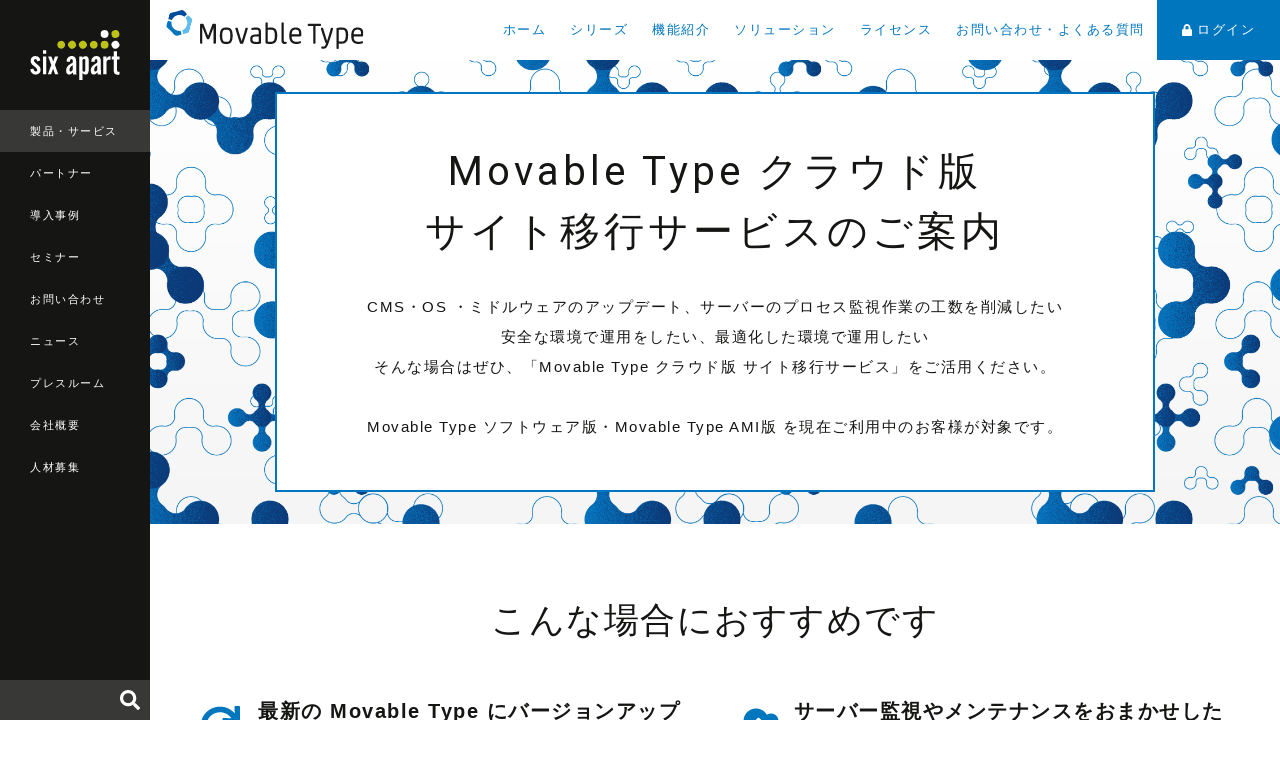

--- FILE ---
content_type: text/html
request_url: https://www.sixapart.jp/movabletype/cloud/migration-service.html
body_size: 7684
content:
<!DOCTYPE html>
<html lang="ja" itemscope itemtype="http://schema.org/WebPage">
<head>
<meta charset="UTF-8">
<title>Movable Type クラウド版 サイト移行サービスのご案内 | CMS プラットフォーム Movable Type</title>
<meta name="description" content="CMSのバージョンアップ、データの移行などの作業は簡単とは言えません。そんな場合はぜひ、シックス・アパートが移行作業を無料で代行する「Movable Type クラウド版 サイト移行サービス」をご活用ください。">
<meta name="keywords" content="Movable Type, MT, Movable Type 6, Movable Type 5, Movable Type 4, MT6, MT5, MT4, Movable Type Advanced, ムーバブル・タイプ,CMS, ブログ, blog, 機能, オウンドメディア">
<meta name="viewport" content="width=device-width,initial-scale=1">
<link rel="canonical" href="https://www.sixapart.jp/movabletype/cloud/migration-service.html">
<meta property="og:type" content="website">
<meta property="og:locale" content="ja_JP">
<meta property="og:title" content="Movable Type クラウド版 サイト移行サービスのご案内 | CMS プラットフォーム Movable Type">
<meta property="og:url" content="https://www.sixapart.jp/movabletype/cloud/migration-service.html">
<meta property="og:description" content="CMSのバージョンアップ、データの移行などの作業は簡単とは言えません。そんな場合はぜひ、シックス・アパートが移行作業を無料で代行する「Movable Type クラウド版 サイト移行サービス」をご活用ください。">
<meta property="og:site_name" content="シックス・アパート株式会社 - CMSソフトウェア、ブログサービスを提供">
<meta property="og:image" content="https://www.sixapart.jp/share/images/ogimage-mt.png">
<meta property="fb:app_id" content="558641434152109">
<meta name="twitter:card" content="summary_large_image">
<meta name="twitter:site" content="@movabletypejp">
<meta name="twitter:creator" content="@movabletypejp">
<meta name="twitter:title" content="Movable Type クラウド版 サイト移行サービスのご案内 | CMS プラットフォーム Movable Type">
<meta name="twitter:description" content="CMSのバージョンアップ、データの移行などの作業は簡単とは言えません。そんな場合はぜひ、シックス・アパートが移行作業を無料で代行する「Movable Type クラウド版 サイト移行サービス」をご活用ください。">
<meta name="twitter:image" content="https://www.sixapart.jp/share/images/ogimage-mt.png">
<link rel="stylesheet" href="https://www.sixapart.jp/assets/css/sixapart.css">
<script defer src="//use.fontawesome.com/releases/v5.0.6/js/all.js"></script>
<!-- Google Tag Manager -->
<script>(function(w,d,s,l,i){w[l]=w[l]||[];w[l].push({'gtm.start':
new Date().getTime(),event:'gtm.js'});var f=d.getElementsByTagName(s)[0],
j=d.createElement(s),dl=l!='dataLayer'?'&l='+l:'';j.async=true;j.src=
'https://www.googletagmanager.com/gtm.js?id='+i+dl;f.parentNode.insertBefore(j,f);
})(window,document,'script','dataLayer','GTM-CWR6');</script>
<!-- End Google Tag Manager -->
</head>

<body>

<!-- Google Tag Manager (noscript) -->
<noscript><iframe src="https://www.googletagmanager.com/ns.html?id=GTM-CWR6"
height="0" width="0" style="display:none;visibility:hidden"></iframe></noscript>
<!-- End Google Tag Manager (noscript) -->

<header class="globalheader">
  <div class="globalheader_logo"><a href="/"><img src="/assets/images/logo-sixapart.svg" alt="Six Apart"></a></div>
  <nav class="globalheader_navi">
    <ul>
      <li class="is-current"><a href="/products/">製品・サービス</a></li>
      <li><a href="/pronet/">パートナー</a></li>
      <li><a href="/business/">導入事例</a></li>
      <li><a href="/seminar/">セミナー</a></li>
      <li><a href="/inquiry/">お問い合わせ</a></li>
      <li><a href="/news/top.html">ニュース</a></li>
      <li><a href="/press/">プレスルーム</a></li>
      <li><a href="/about/">会社概要</a></li>
      <li><a href="/jobs/">人材募集</a></li>
    
    </ul>
  </nav>
  <div class="globalheader_search" id="globalheader_search-pc">
  </div>
  <button class="modal-globalheader_search_button modal_open" data-target="modal-search"><i class="fas fa-search"></i></button>
  <button class="modal-globalheader_navi_button modal_open" data-target="modal-globalheader_navi"><span class="icon-globalheader_navi"></span></button>
</header>

<div class="maincontent">

<div class="maincontent_header">
    <h1 class="maincontent_header_logo maincontent_header_logo-mt">
      <a href="/movabletype/"><img src="/assets/images/logo-movabletype.svg" alt="Movable Type"></a>
    </h1>
    <nav class="maincontent_navi">
      <ul>
        <li><a href="/movabletype/">ホーム</a></li>
        <li><a href="/movabletype/#lineup">シリーズ</a></li>
        <li><a href="/movabletype/features/">機能紹介</a></li>
        <li><a href="/movabletype/solutions/">ソリューション</a></li>
        <li><a href="/movabletype/license/">ライセンス</a></li>
        <li><a href="/movabletype/support/">お問い合わせ・よくある質問</a></li>
        <li class="login"><a href="/movabletype/login.html"><i class="fas fa-lock"></i>ログイン</a></li>
      </ul>
    </nav>
    <button class="modal-maincontent_navi_button modal_open" data-target="modal-maincontent_navi"><span class="icon-maincontent_navi"></span></button>
  </div>

  <div class="maincontent_section_header maincontent_section_header-mt8">
  <div class="maincontent_section_header_title_wrap-mt8">
    <h1 class="maincontent_section_header_title maincontent_section_header_title-ja">Movable Type クラウド版<br>サイト移行サービスのご案内</h1>
    <p class="maincontent_section_header_lead">CMS・OS ・ミドルウェアのアップデート、サーバーのプロセス監視作業の工数を削減したい<br>安全な環境で運用をしたい、最適化した環境で運用したい<br>
そんな場合はぜひ、「Movable Type クラウド版 サイト移行サービス」をご活用ください。<br><br>
Movable Type ソフトウェア版・Movable Type AMI版 を現在ご利用中のお客様が対象です。
</p>
  </div>
  </div>

  <section class="maincontent_section">
    <h2 class="maincontent_section_title maincontent_section_title-marginlarge">こんな場合におすすめです</h2>
    <section class="maincontent_inner_section">
      <div class="colgroup has-marginbottom">
        <div class="col col-6">
          <h3 class="maincontent_section_subtitle group"><i class="fas fa-redo fa-2x"></i><span>最新の Movable Type にバージョンアップしたい</span></h3>
          <p>セキュリティに不安のある古いバージョンの Movable Type で運用しているサイトをメンテナンス継続中のバージョンにしたい。そのためだけに高いコストをかけられない。</p>

        </div>
        <div class="col col-6">
          <h3 class="maincontent_section_subtitle group"><i class="fas fa-cloud-upload-alt fa-2x"></i><span>サーバー監視やメンテナンスをおまかせしたい</span></h3>
          <p>面倒なインストール作業をはじめ、CMSやミドルウェアのセキュリティ対策やアップデート作業、日々の監視などを任せたい。社内にサーバー管理者がいないので、クラウド型のマネージドサービスに移行したい。</p>
        </div>
      </div>
      <div class="colgroup has-marginbottom">
        <div class="col col-12">
          <h3 class="maincontent_section_subtitle group"><i class="fas fa-cloud-upload-alt fa-2x"></i><span>Movable Type に最適化された環境を利用したい</span></h3>
          <p class="has-marginbottom-s">自社で運用しているMovable Type ソフトウェア版・Movable Type AMI版 が重くなってきたので、最適化された環境に移行したい。快適に Movable Type を使いたい。</p>
          
        </div>
      </div>
      <div class="align-center has-marginbottom-s migrationservice_arrow">
        <img src="/assets/images//image-migration-service-20240510.png" alt="サイト移行サービスを利用すると">
      </div>
      <div class="box-border-blue has-marginbottom">
        <ul class="with-icon">
          <li>現在運用中の Movable Type ソフトウェア版・Movable Type AMI版 からMovable Type クラウド版への移行と、Movable Type 最新バージョンへのアップグレードをシックス・アパートが無料で行います。</li>
          

        </ul>
      </div>
    </section>
    <section class="maincontent_inner_section">
      <h3 class="maincontent_section_subtitle maincontent_section_subtitle-center" id="request">サイト移行サービスのお申し込みに際して</h3>
      <dl class="keyvalue-list has-marginbottom">
      <dt><span style="color:#B8263F; font-weight:bold;">Movable Type 9 への移行を開始しました</span></dt>
        <dd><span style="color:#B8263F;">最新バージョン Movable Type 9 クラウド版への移行も可能です。</span>    
        <dt>Movable Type クラウド版にお申し込みが必要です</dt>
        <dd>Movable Type クラウド版にお申し込みいただき、正式契約後の1年以内に1回のみ申し込み可能です。まずは、申し込み前に移行対象のサイトが無料引っ越し可能かどうかを調査しますので、<a href="https://www.sixapart.jp/inquiry/movabletype/migration-service.html" target="_blank">サイト移行サービス事前調査依頼フォーム</a> より調査をご依頼ください。<br>
実際の移行作業については、正式に契約いただいた後、ご契約の <a href="https://mypage.movabletype.cloud/#/signin" target="_blank">Movable Type クラウド版マイページ</a> のお問い合わせフォームより、サイト移行サービスをご利用いただく旨お伝えください。<br>
なお、Movable Type クラウド版 をすでにご利用中のお客様は対象外となります。<br>
        <span class="caution" style="display: inline-block">※ 現在ご利用中の Movable Type クラウド版 のバージョンアップのご依頼は本サービスでは受け付けていません。「<a href="https://www.movabletype.jp/documentation/cloud/guide/upgrade-mt8-to-mt9.html">Movable Type 8 を Movable Type 9 にアップグレードする方法</a>」をご覧いただき、お客様にてアップグレードを行っていただきますようご協力をお願いいたします。<br>
※ 検証のために既存ご利用環境をコピーした環境が必要な場合はサンドボックス作成サービスのご利用をご検討ください。「<a href="https://www.sixapart.jp/movabletype/cloud/sandbox.html">サンドボックス作成サービスのご案内</a>」ページをご確認の上、マイページよりお問い合わせ・お申し込みをお願いします。</span>
</dd>

        <dt>S4以上のプランを1年間継続いただくことが条件となります</dt>
        <dd>サイト移行サービスをご利用いただけるのは、<a href="https://www.sixapart.jp/movabletype/cloud/#cloud-top-plan">プラン表</a>の「S4i」以下に記載されているプランのみで、S1、S2のプランは対象外となります。<br>
また、サイト移行サービスを利用されたサイトは、契約から1年間の利用継続が必須となります。月払いでご契約のお客様には、1年未満で解約の場合、残り月数の利用料を請求させていただきます。
</dd>

        <dt>サイト移行サービス利用事例に掲載させていただく場合がございます</dt>
        <dd>Movable Type クラウド版へのデータ移行の参考資料として、どのような移行ケースであったか等の事例データをウェブサイト等で掲載させていただくことにご了承いただく形となります。<br>
※ サイト名、お客様名等は匿名です。</dd>
        <dt>移行作業に必要な情報、データについて</dt>
        <dd><p>運用中のサイトの状態により、移行作業には以下の情報、データが必要となります。</p>
            <ul class="with-icon">
              <li>Movable Type で使用しているデータベースのダンプデータ</li>
              <li>移行元の Movable Type のアカウント情報</li>
              <li>Movable Type で管理されていないファイル（HTML、CSS、Javascript、画像ファイルなど）</li>
              <li> 事前調査の後にプラグインやテンプレート、サイトの構造などに変更があると、想定した移行ができなくなる場合があります。ご契約、サイト移行サービスへのお申し込みおよび移行作業が完了するまで、それらの追加・変更を行わないでください。</li>
            </ul>
            <p>※その他、運用状況により移行に必要な情報を確認する場合があります。</p>
        </dd>
        <dt>作業手順について</dt>
        <dd>
          <ul class="with-icon">
            <li>上記のいずれかのデータを入手したのち、移行作業期間などを弊社からご案内させていただきます。</li>
            <li>予定していた作業期間に変更が生じる、あるいはその可能性がある場合は都度お知らせします。</li>
          </ul>
          <p>※移行作業期間は、作業件数などの状況により変動する場合がございます。予めご了承ください。</p>
          <ul class="with-icon">
            <li>作業中に、弊社から確認のお願いや質問をさせていただくことがございますので、ご対応をお願いいたします。</li>
            <li>作業が完了しましたら、弊社からご連絡させていただきます。ご連絡後、確認作業をお願いいたします。</li>
          </ul>
        </dd>
        <dt>ご契約前に事前調査を行なってください</dt>
        <dd>移行対象のサイトがサイト移行サービスご可能かどうかを事前に調査を行なっています。下記の調査依頼フォームよりご依頼ください。事前調査を行わずにご契約された場合、ご契約後に調査を行う時間を要しますので、あらかじめご了承ください。
<br>
        なお、事前調査には移行元の Movable Type の管理画面にサインインするためのアカウント情報をご提供いただきます。<br>
        <a href="/inquiry/movabletype/migration-service.html" target="_blank">サイト移行サービス事前調査依頼フォーム</a></dd>
        <dt>サイト移行サービス対象外となる場合もあります</dt>
        <dd>現行のサイトの状況により、サイト全体もしくは一部、移行できないケースもあります。また、クラウド版での運用が可能なサイトの場合でも、必要となる作業内容によりサイト移行サービスの対象外となることもあります。<br>
その場合、<a href="https://www.sixapart.jp/movabletype/solutions/mtrs.html" target="_blank">MTRS（Movable Type リモートサービス）</a>をご利用いただくか、<a href="https://www.sixapart.jp/pronet/" target="_blank">ProNetパートナーの制作会社</a>をご紹介させていただく形となります。予めご了承ください。
</dd>
        <dt>移行時の制限などについて</dt>
        <dd>DNSサーバー、メールサーバーなどウェブサーバー以外の機能は提供しておりません。<br>
    移行元の Movable Type で導入されていたプラグインが動作しない場合があります。<br>
    サードパーティー製プラグインが設定などを直接ファイルに出力している場合、お客様にて手動で Movable Type クラウド版にアップロードしてください。
    独自の PHP や CGIスクリプトを導入されている場合、移行後に動作しない場合があります。Movable Type クラウド版の環境制限については<a href="/movabletype/cloud/specification.html" target="_blank">クラウド版サービス仕様一覧表</a>をご参照ください。
        </dd>
        <dt>サイト移行サービスに関する同意項目</dt>
        <dd>サイト移行サービスを受ける際の同意項目については「<a href="https://movabletype.jp/documentation/cloud/specifications/mtcloud-move.html" target="_blank">Movable Type クラウド版 サイト移行サービスに関する同意事項</a>」をご参照ください。</dd>
      </dl>
      <div class="box-border-bggray has-marginbottom" id="wordpress-migration" style="width: 80%; margin: 0 auto 50px;">
        <h3 class="maincontent_section_subtitle maincontent_section_subtitle-center">WordPress など Movable Type 以外の CMS からの移行について</h3>
        <p class="has-marginbottom-s">現在、Movable Type 以外のCMSからの移行については、サイト移行サービスでは対応していません。シックス・アパートのパートナーが提供するサポートサービス（有償）にご相談ください。<br>
<a href="https://www.sixapart.jp/movabletype/solutions/mtrs.html" target="_blank">Movable Type リモートサービス（MTRS）</a>
</p>
      </div>
      <div class="colgroup has-marginbottom">
        <div class="col col-6">
          <p class="has-marginbottom-s">対象のサイトが移行可能かどうか、事前に調査させていただきます。専用フォームに必要事項ご記入の上ご依頼ください。</p>
          <div class="align-center">
            <a href="/inquiry/movabletype/migration-service.html" class="btn btn-secondary btn-width100" target="_blank">サイト移行サービス事前調査依頼フォーム</a>
          </div>
        </div>
        <div class="col col-6">
          <p class="has-marginbottom-s">事前調査以外のお問い合わせは、通常のお問い合わせフォームよりお願いいたします。</p>
          <div class="align-center">
            <a href="/inquiry/movabletype/cloud.html" class="btn btn-secondary btn-width100" target="_blank">お問い合わせ</a>
          </div>
        </div>
      </div>
    
    <div>
      <h3 class="maincontent_section_subtitle maincontent_section_subtitle-center maincontent_section_subtitle-marginsmall">Movable Type クラウド版のお申し込みについて</h3>
      <p class="has-marginbottom-s">Movable Type クラウド版では、ご利用内容に合わせて多数のプランをご用意しています。プラン表およびプラン選びのポイント、サーバー・設定等の自由度についてなどをご確認のうえ、お申し込みください。</p>

        <div class="imagebox_bottom_buttons has-marginbottom-s">
          <a href="https://www.sixapart.jp/movabletype/cloud/#cloud-top-plan" class="btn btn-xxlarge btn-product">Movable Type クラウド版の詳細・お申し込みはこちら</a>
        </div>
    
      <div class="align-center">
        <p class="has-marginbottom-s">クラウド版のその他のメリットやプランについてはこちら</p>
        <a href="/movabletype/cloud/" class="btn btn-product btn-xxlarge" target="_blank">Movable Type クラウド版の特長</a>
      </div>
    </div>
    </section>
  </section>

<section class="maincontent_section maincontent_section-small maincontent_section-gray">
    <p class="align-center has-marginbottom-xs">Movable Type ソフトウェア版は無料トライアルが可能です。<br>
ライセンスの購入、クラウド版の申し込みは、製品購入からお進みください。</p>
    <div class="common_bottom_buttons">
      <a href="/inquiry/movabletype/trial.html" class="btn bt btn-primary btn-large">無料トライアル</a>
      <a href="/movabletype/license/" class="btn bt btn-primary btn-large">製品購入</a>
      <a href="/inquiry/movabletype/mt-materials-download.html" class="btn bt btn-product btn-large">資料ダウンロード</a>
    </div>
    <p class="align-center has-marginbottom-xs">Movable Type 全般に関しての疑問や、導入に際してのご相談など、コンサルタントに直接ご相談いただける予約制の相談会を開催しています。</p>
    <div class="common_bottom_buttons">
      <a href="/inquiry/movabletype/ship.html" class="btn bt btn-primary btn-xlarge">Movable Type 導入相談会のご案内</a>
    </div>
  </section>

<section class="maincontent_section maincontent_section-small maincontent_section-nomarginbottom maincontent_section-blue-dark">
    <div class="colgroup colgroup-reverse colgroup-info">
      <div class="col col-6">
        <div class="maincontent_section_subtitle">ドキュメントやユーザー向けの情報はこちら</div>
        <p class="colgroup-info_text text-small">Movable Type のくわしい使い方や、タグリファレンス、開発者向けのドキュメントなどは、MovableType.jp で公開しています。プラグインやテーマは、プラグインディレクトリをご覧ください。</p>
        <div class="buttongroup buttongroup-col2">
          <a href="https://www.movabletype.jp/" class="btn btn-border-white" target="_blank">MovableType.jp</a>
          <a href="https://plugins.movabletype.jp/" class="btn btn-border-white" target="_blank">プラグインディレクトリ</a>
        </div>
      </div>
      <div class="col col-6 linehight0">
        <img src="/assets/image-mtjp_9.png" alt="movabletype.jp">
      </div>
    </div>
  </section>

  <section class="maincontent_section maincontent_section-small maincontent_section-gray-dark maincontent_section-display-pc">
    <div class="localfooter">
      <div class="localfooter_col">
        <p class="localfooter_col_title"><a href="/movabletype/features/">機能紹介</a></p>
        <ul>
          <li><a href="/movabletype/features/features.html">動作環境・機能一覧</a></li>
          <li><a href="/movabletype/features/security.html">Movable Type の安全性について</a></li>
          <li><a href="/movabletype/features/software-cloud.html">Movable Type シリーズ比較</a></li>
          <li><a href="/movabletype/data-api/">Data API について</a></li>
        </ul>
      </div>
      <div class="localfooter_col localfooter_col-large">
        <p class="localfooter_col_title"><a href="/movabletype/">製品紹介</a></p>
        <div class="localfooter_col-large_inner">
          <div class="localfooter_col-large_inner_box">
            <ul>
              <li><a href="/movabletype/overview/software.html">Movable Type ソフトウェア版</a></li>
              <li><a href="/movabletype/aws/">Movable Type AMI版</a></li>
              <li><a href="/movabletype/solutions/workflow-pack.html">Movable Type ワークフローパック</a></li>
              <li><a href="/movabletype/solutions/staging-pack.html">Movable Type ステージングパック</a></li>
              <li><a href="/movabletype/solutions/mta.html">Movable Type Advanced</a></li>
              <li><a href="/movabletype/solutions/mtpremium.html">Movable Type Premium</a></li>
              <li><a href="/movabletype/solutions/">Movable Type 関連製品・ソリューション</a></li>
            </ul>
          </div>
          <div class="localfooter_col-large_inner_box">
            <ul>
              <li>
                <a href="/movabletype/cloud/">Movable Type クラウド版</a>
                <ul>
                  <li><a href="/movabletype/cloud/content-sync.html">サーバー配信機能について</a></li>
                  <li><a href="/movabletype/cloud/features.html">クラウド版独自の機能について</a></li>
                  <li><a href="/movabletype/cloud/migration-service.html">サイト移行サービスのご案内</a></li>
                  <li><a href="/movabletype/cloud/plans.html">プラン選びのポイント</a></li>
                  <li><a href="/movabletype/cloud/sandbox.html">サンドボックス作成サービスのご案内</a></li>
                  <li><a href="/movabletype/cloud/specification.html">Movable Type クラウド版　サービス仕様</a></li>
                </ul>
              </li>
            </ul>
          </div>
        </div>
      </div>
      <div class="localfooter_col">
        <p class="localfooter_col_title"><a href="/movabletype/upgrade/">サポートが終了しているバージョンについて</a></p>
        <ul>
          <li><a href="/movabletype/upgrade/compare.html">バージョン別比較表</a></li>
        </ul>
        <p class="localfooter_col_title"><a href="https://www.movabletype.jp/life_cycle_policy.html" target="_blank">Movable Type のプロダクト・ライフサイクルポリシーについて</a></p>
      </div>
    </div>
  </section>

<a class="footer_pagetop" href="#">page top</a>

  <footer class="globalfooter">
    <div class="globalfooter_navi">
      <ul>
        <li><a href="/inquiry/movabletype/newsletter.html">メールマガジン登録</a></li>
        <li><a href="/seminar/">セミナー案内</a></li>
      </ul>
      <ul>
        <li><a href="/privacy/">プライバシーポリシー</a></li>
        <li><a href="/about/trademark.html">商標規定</a></li>
        <li><a href="/sitemap/">サイトマップ</a></li>
      </ul>
      <ul>
        <li><a href="/social/">ブログとソーシャルメディア</a></li>
        <li><a href="/social/guideline_for_employee.html">ソーシャルメディア利用ガイドライン </a></li>
      </ul>
    </div>
    <div class="globalfooter_bottom">
      <div class="globalfooter_bottom_logo"><a href="/"><img src="/assets/images/logo-sixapart.svg" alt="Six Apart Ltd."></a></div>
      <div class="globalfooter_bottom_copyright">&copy; Six Apart Ltd.</div>
    </div>
  </footer>

</div>

<div id="modal-search" class="modal_content modal_content-global">
  <div class="modal_content_body">
    <div class="modal_content_body_search" id="globalheader_search-sp">
    </div>
  </div>
  <div class="modal_close"></div>
</div>

<div id="modal-globalheader_navi" class="modal_content modal_content-global">
  <div class="modal_content_body">
    <div class="modal_content_title"><a href="/"><img src="/assets/images/logo-sixapart.svg" alt="Six Apart" class="sixapart-logo"></a></div>
    <section class="modal_content_section">
      <div class="modal_content_subtitle"><a href="/products/" class="btn">製品・サービス</a></div>
      <ul class="modal_content_navi">
        <li><a href="/movabletype/" class="btn">Movable Type</a></li>
        <li><a href="https://movabletype.net/" class="btn" target="_blank">MovableType.net</a></li>
        <li><a href="https://movabletype.net/form/" class="btn" target="_blank">MovableType.net<br>フォーム</a></li>
        <li><a href="https://movabletype.net/sitesearch/" class="btn" target="_blank">MovableType.net<br>サイトサーチ</a></li>
        <li><a href="https://www.lekumo.jp/" class="btn" target="_blank">Lekumo</a></li>
      </ul>
    </section>
    <section class="modal_content_section">
      <div class="modal_content_subtitle"><a href="/pronet/" class="btn">パートナー</a></div>
      <ul class="modal_content_navi">
        <li><a href="/pronet/partner/" class="btn">全国のProNet一覧</a></li>
        <li><a href="/pronet/pronet.html" class="btn">ProNet加入のご案内</a></li>
        <li><a href="/pronet/news/" class="btn">ProNetニュース</a></li>
        <li><a href="/pronet/members/" class="btn"><i class="fas fa-lock"></i> ProNet専用サイト</a></li>
      </ul>
    </section>
    <section class="modal_content_section">
      <div class="modal_content_subtitle"><a href="/business/" class="btn">導入事例</a></div>
    </section>
    <section class="modal_content_section">
      <div class="modal_content_subtitle"><a href="/seminar/" class="btn">セミナー</a></div>
      <ul class="modal_content_navi">
        <li><a href="/seminar/sa/" class="btn">シックス・アパート主催</a></li>
        <li><a href="/seminar/pronet/" class="btn">ProNet主催</a></li>
        <li><a href="/seminar/usergroup/" class="btn">ユーザーグループ主催</a></li>
        <li><a href="/seminar/report/" class="btn">セミナーレポート</a></li>
      </ul>
    </section>
    <section class="modal_content_section">
      <div class="modal_content_subtitle"><a href="/inquiry/" class="btn">お問い合わせ</a></div>
    </section>
    <section class="modal_content_section">
      <div class="modal_content_subtitle"><a href="/news/top.html" class="btn">ニュース</a></div>
    </section>
    <section class="modal_content_section">
      <div class="modal_content_subtitle"><a href="/press/" class="btn">プレスルーム</a></div>
    </section>
    <section class="modal_content_section">
      <div class="modal_content_subtitle"><a href="/about/" class="btn">会社概要</a></div>
    </section>
    <section class="modal_content_section">
      <div class="modal_content_subtitle"><a href="/jobs/" class="btn">人材募集</a></div>
    </section>
    <section class="modal_content_section">
      <div class="modal_content_subtitle"><a href="/about/customer.html" class="btn">お客様</a></div>
    </section>
  </div>
  <div class="modal_close"></div>
</div>

<div id="modal-maincontent_navi" class="modal_content modal_content-mt">
  <div class="modal_content_body">
    <div class="modal_content_title"><a href="/movabletype/"><img src="/assets/images/logo-movabletype-wh.svg" alt="Movable Type" class="movabletype-logo"></a></div>
    <section class="modal_content_section">
      <div class="modal_content_subtitle"><a href="/movabletype/" class="btn">ホーム</a></div>
    </section>
    <section class="modal_content_section">
      <div class="modal_content_subtitle"><a href="/movabletype/features/" class="btn">機能紹介</a></div>
    </section>
    <section class="modal_content_section">
      <div class="modal_content_subtitle"><a href="/movabletype/solutions/" class="btn">ソリューション</a></div>
    </section>
    <section class="modal_content_section">
      <div class="modal_content_subtitle"><a href="/movabletype/license/" class="btn">ライセンス</a></div>
    </section>
    <section class="modal_content_section">
      <div class="modal_content_subtitle"><a href="/movabletype/support/" class="btn">お問い合わせ・よくある質問</a></div>
    </section>
    <section class="modal_content_section">
      <div class="modal_content_subtitle"><a href="/movabletype/login.html" class="btn"><i class="fas fa-lock"></i> ログイン</a></div>
    </section>
  </div>
  <div class="modal_close"></div>
</div>

<script src="https://code.jquery.com/jquery-3.6.3.min.js" integrity="sha256-pvPw+upLPUjgMXY0G+8O0xUf+/Im1MZjXxxgOcBQBXU=" crossorigin="anonymous"></script>
<script src="/assets/js/lib.js"></script>
<script src="/assets/js/sixapart.js"></script>

</body>
</html>


--- FILE ---
content_type: text/css
request_url: https://www.sixapart.jp/assets/css/sixapart.css
body_size: 37873
content:
@import url('https://fonts.googleapis.com/css?family=Roboto:300,400,500');

/* test*/

a,abbr,acronym,address,applet,article,aside,audio,b,big,blockquote,body,canvas,caption,center,cite,code,dd,del,details,dfn,div,dl,dt,em,embed,fieldset,figcaption,figure,footer,form,h1,h2,h3,h4,h5,h6,header,hgroup,html,i,iframe,img,ins,kbd,label,legend,li,mark,menu,nav,object,ol,output,p,pre,q,ruby,s,samp,section,small,span,strike,strong,sub,summary,sup,table,tbody,td,tfoot,th,thead,time,tr,tt,u,ul,var,video{margin:0;padding:0;border:0;font-size:100%;font:inherit;vertical-align:baseline}article,aside,details,figcaption,figure,footer,header,hgroup,menu,nav,section{display:block}body{line-height:1}ol,ul{list-style:none}blockquote,q{quotes:none}blockquote:after,blockquote:before,q:after,q:before{content:'';content:none}table{border-collapse:collapse;border-spacing:0}

.slick-list,.slick-slider,.slick-track{position:relative;display:block}.slick-loading .slick-slide,.slick-loading .slick-track{visibility:hidden}.slick-slider{box-sizing:border-box;-webkit-user-select:none;-moz-user-select:none;-ms-user-select:none;user-select:none;-webkit-touch-callout:none;-khtml-user-select:none;-ms-touch-action:pan-y;touch-action:pan-y;-webkit-tap-highlight-color:transparent}.slick-list{overflow:hidden;margin:0;padding:0}.slick-list:focus{outline:0}.slick-list.dragging{cursor:pointer;cursor:hand}.slick-slider .slick-list,.slick-slider .slick-track{-webkit-transform:translate3d(0,0,0);-moz-transform:translate3d(0,0,0);-ms-transform:translate3d(0,0,0);-o-transform:translate3d(0,0,0);transform:translate3d(0,0,0)}.slick-track{top:0;left:0}.slick-track:after,.slick-track:before{display:table;content:''}.slick-track:after{clear:both}.slick-slide{display:none;float:left;height:100%;min-height:1px}[dir=rtl] .slick-slide{float:right}.slick-slide img{display:block}.slick-slide.slick-loading img{display:none}.slick-slide.dragging img{pointer-events:none}.slick-initialized .slick-slide{display:block}.slick-vertical .slick-slide{display:block;height:auto;border:1px solid transparent}.slick-arrow.slick-hidden{display:none}

.modaal-noscroll{overflow:hidden}.answermodaal-accessible-hide,.modaal-close span,.modaal-gallery-control span{position:absolute!important;clip:rect(1px 1px 1px 1px);clip:rect(1px,1px,1px,1px);padding:0!important;border:0!important;height:1px!important;width:1px!important;overflow:hidden}.modaal-overlay,.modaal-wrapper{position:fixed;top:0;left:0;width:100%;height:100%;z-index:999;opacity:0}.modaal-wrapper{display:block;z-index:9999;overflow:auto;opacity:1;box-sizing:border-box;-webkit-overflow-scrolling:touch;transition:all .3s ease-in-out}.modaal-wrapper *{box-sizing:border-box;-webkit-font-smoothing:antialiased;-moz-osx-font-smoothing:grayscale;-webkit-backface-visibility:hidden}.modaal-wrapper .modaal-close{border:none;background:0 0;padding:0;-webkit-appearance:none}.modaal-wrapper.modaal-start_none{display:none;opacity:1}.modaal-wrapper.modaal-start_fade{opacity:0}.modaal-wrapper [tabindex="0"]{outline:none!important}.modaal-wrapper.modaal-fullscreen{overflow:hidden}.modaal-outer-wrapper{display:table;position:relative;width:100%;height:100%}.modaal-fullscreen .modaal-outer-wrapper,.modaal-gallery-item img{display:block}.modaal-inner-wrapper{display:table-cell;width:100%;height:100%;position:relative;vertical-align:middle;text-align:center;padding:80px 25px}.modaal-fullscreen .modaal-inner-wrapper{padding:0;display:block;vertical-align:top}.modaal-container{position:relative;display:inline-block;width:100%;margin:auto;text-align:left;color:#000;max-width:1000px;border-radius:0;background:#fff;box-shadow:0 4px 15px rgba(0,0,0,.2);cursor:auto}.modaal-container.is_loading{height:100px;width:100px;overflow:hidden}.modaal-fullscreen .modaal-container{max-width:none;height:100%;overflow:auto}.modaal-close{position:fixed;right:20px;top:20px;color:#fff;cursor:pointer;opacity:1;width:50px;height:50px;background:0 0;border-radius:100%;transition:all .2s ease-in-out}.modaal-close:focus,.modaal-close:hover{outline:none;background:#fff}.modaal-close:focus:after,.modaal-close:focus:before,.modaal-close:hover:after,.modaal-close:hover:before{background:#b93d0c}.modaal-close:after,.modaal-close:before{display:block;content:" ";position:absolute;top:14px;left:23px;width:4px;height:22px;border-radius:4px;background:#fff;transition:background .2s ease-in-out}.modaal-close:before{-webkit-transform:rotate(-45deg);-ms-transform:rotate(-45deg);transform:rotate(-45deg)}.modaal-close:after{-webkit-transform:rotate(45deg);-ms-transform:rotate(45deg);transform:rotate(45deg)}.modaal-fullscreen .modaal-close{background:#afb7bc;right:10px;top:10px}.modaal-content-container{padding:30px}.modaal-confirm-wrap{padding:30px 0 0;text-align:center;font-size:0}.modaal-confirm-btn{font-size:14px;display:inline-block;margin:0 10px;vertical-align:middle;cursor:pointer;border:none;background:0 0}.modaal-confirm-btn.modaal-ok{padding:10px 15px;color:#fff;background:#555;border-radius:3px;transition:background .2s ease-in-out}.modaal-confirm-btn.modaal-ok:hover{background:#2f2f2f}.modaal-confirm-btn.modaal-cancel{text-decoration:underline}.modaal-confirm-btn.modaal-cancel:hover{text-decoration:none;color:#2f2f2f}@keyframes instaReveal{0%{opacity:0}to{opacity:1}}@-webkit-keyframes instaReveal{0%{opacity:0}to{opacity:1}}.modaal-instagram .modaal-container{width:auto;background:0 0;box-shadow:none!important}.modaal-instagram .modaal-content-container{padding:0;background:0 0}.modaal-instagram .modaal-content-container>blockquote{width:1px!important;height:1px!important;opacity:0!important}.modaal-instagram iframe{opacity:0;margin:-6px!important;border-radius:0!important;width:1000px!important;max-width:800px!important;box-shadow:none!important;-webkit-animation:instaReveal 1s linear forwards;animation:instaReveal 1s linear forwards}.modaal-image .modaal-inner-wrapper{padding-left:140px;padding-right:140px}.modaal-image .modaal-container{width:auto;max-width:100%}.modaal-gallery-wrap{position:relative;color:#fff}.modaal-gallery-item{display:none}.modaal-gallery-item.is_active{display:block}.modaal-gallery-label{position:absolute;left:0;width:100%;margin:20px 0 0;font-size:18px;text-align:center;color:#fff}.modaal-gallery-label:focus{outline:none}.modaal-gallery-control{position:absolute;top:50%;-webkit-transform:translateY(-50%);-ms-transform:translateY(-50%);transform:translateY(-50%);opacity:1;cursor:pointer;color:#fff;width:50px;height:50px;background:0 0;border:none;border-radius:100%;transition:all .2s ease-in-out}.modaal-gallery-control.is_hidden{opacity:0;cursor:default}.modaal-gallery-control:focus,.modaal-gallery-control:hover{outline:none;background:#fff}.modaal-gallery-control:focus:after,.modaal-gallery-control:focus:before,.modaal-gallery-control:hover:after,.modaal-gallery-control:hover:before{background:#afb7bc}.modaal-gallery-control:after,.modaal-gallery-control:before{display:block;content:" ";position:absolute;top:16px;left:25px;width:4px;height:18px;border-radius:4px;background:#fff;transition:background .2s ease-in-out}.modaal-gallery-control:before{margin:-5px 0 0;-webkit-transform:rotate(-45deg);-ms-transform:rotate(-45deg);transform:rotate(-45deg)}.modaal-gallery-control:after{margin:5px 0 0;-webkit-transform:rotate(45deg);-ms-transform:rotate(45deg);transform:rotate(45deg)}.modaal-gallery-next{left:100%;margin-left:40px}.modaal-gallery-prev{right:100%;margin-right:40px}.modaal-gallery-prev:after,.modaal-gallery-prev:before{left:22px}.modaal-gallery-prev:before{margin:5px 0 0;-webkit-transform:rotate(-45deg);-ms-transform:rotate(-45deg);transform:rotate(-45deg)}.modaal-gallery-prev:after{margin:-5px 0 0;-webkit-transform:rotate(45deg);-ms-transform:rotate(45deg);transform:rotate(45deg)}.modaal-video-wrap{margin:auto 50px;position:relative}.modaal-video-container{position:relative;padding-bottom:56.25%;height:0;overflow:hidden;box-shadow:0 0 10px rgba(0,0,0,.3);background:#000;max-width:1300px;margin-left:auto;margin-right:auto}.modaal-video-container embed,.modaal-video-container iframe,.modaal-video-container object{position:absolute;top:0;left:0;width:100%;height:100%}.modaal-iframe .modaal-content,.modaal-iframe-elem{width:100%;height:100%}.modaal-iframe-elem{display:block}@media only screen and (min-width:1400px){.modaal-video-container{padding-bottom:0;height:731px}}@media only screen and (max-width:1140px){.modaal-image .modaal-inner-wrapper{padding-left:25px;padding-right:25px}.modaal-gallery-control{top:auto;bottom:20px;-webkit-transform:none;-ms-transform:none;transform:none;background:rgba(0,0,0,.7)}.modaal-gallery-control:after,.modaal-gallery-control:before{background:#fff}.modaal-gallery-next{left:auto;right:20px}.modaal-gallery-prev{left:20px;right:auto}}@media screen and (max-width:900px){.modaal-instagram iframe{width:500px!important}}@media screen and (max-height:1100px){.modaal-instagram iframe{width:700px!important}}@media screen and (max-height:1000px){.modaal-inner-wrapper{padding-top:60px;padding-bottom:60px}.modaal-instagram iframe{width:600px!important}}@media screen and (max-height:900px){.modaal-instagram iframe{width:500px!important}.modaal-video-container{max-width:900px;max-height:510px}}@media only screen and (max-width:600px){.modaal-instagram iframe{width:280px!important}}@media only screen and (max-height:820px){.modaal-gallery-label{display:none}}.modaal-loading-spinner{background:0 0;position:absolute;width:200px;height:200px;top:50%;left:50%;margin:-100px 0 0 -100px;-webkit-transform:scale(.25);-ms-transform:scale(.25);transform:scale(.25)}@-webkit-keyframes modaal-loading-spinner{0%{opacity:1;-ms-transform:scale(1.5);-webkit-transform:scale(1.5);transform:scale(1.5)}to{opacity:.1;-ms-transform:scale(1);-webkit-transform:scale(1);transform:scale(1)}}@keyframes modaal-loading-spinner{0%{opacity:1;-ms-transform:scale(1.5);-webkit-transform:scale(1.5);transform:scale(1.5)}to{opacity:.1;-ms-transform:scale(1);-webkit-transform:scale(1);transform:scale(1)}}.modaal-loading-spinner>div{width:24px;height:24px;margin-left:4px;margin-top:4px;position:absolute}.modaal-loading-spinner>div>div{width:100%;height:100%;border-radius:15px;background:#fff}.modaal-loading-spinner>div:nth-of-type(1)>div{-webkit-animation:modaal-loading-spinner 1s linear infinite;animation:modaal-loading-spinner 1s linear infinite;-webkit-animation-delay:0s;animation-delay:0s}.modaal-loading-spinner>div:nth-of-type(2)>div,.modaal-loading-spinner>div:nth-of-type(3)>div{-ms-animation:modaal-loading-spinner 1s linear infinite;-moz-animation:modaal-loading-spinner 1s linear infinite;-o-animation:modaal-loading-spinner 1s linear infinite}.modaal-loading-spinner>div:nth-of-type(1){-ms-transform:translate(84px,84px) rotate(45deg) translate(70px,0);-webkit-transform:translate(84px,84px) rotate(45deg) translate(70px,0);transform:translate(84px,84px) rotate(45deg) translate(70px,0)}.modaal-loading-spinner>div:nth-of-type(2)>div{-webkit-animation:modaal-loading-spinner 1s linear infinite;animation:modaal-loading-spinner 1s linear infinite;-webkit-animation-delay:.12s;animation-delay:.12s}.modaal-loading-spinner>div:nth-of-type(2){-ms-transform:translate(84px,84px) rotate(90deg) translate(70px,0);-webkit-transform:translate(84px,84px) rotate(90deg) translate(70px,0);transform:translate(84px,84px) rotate(90deg) translate(70px,0)}.modaal-loading-spinner>div:nth-of-type(3)>div,.modaal-loading-spinner>div:nth-of-type(4)>div,.modaal-loading-spinner>div:nth-of-type(5)>div{-webkit-animation:modaal-loading-spinner 1s linear infinite;animation:modaal-loading-spinner 1s linear infinite;-webkit-animation-delay:.25s;animation-delay:.25s}.modaal-loading-spinner>div:nth-of-type(4)>div,.modaal-loading-spinner>div:nth-of-type(5)>div{-ms-animation:modaal-loading-spinner 1s linear infinite;-moz-animation:modaal-loading-spinner 1s linear infinite;-o-animation:modaal-loading-spinner 1s linear infinite;-webkit-animation-delay:.37s;animation-delay:.37s}.modaal-loading-spinner>div:nth-of-type(3){-ms-transform:translate(84px,84px) rotate(135deg) translate(70px,0);-webkit-transform:translate(84px,84px) rotate(135deg) translate(70px,0);transform:translate(84px,84px) rotate(135deg) translate(70px,0)}.modaal-loading-spinner>div:nth-of-type(4){-ms-transform:translate(84px,84px) rotate(180deg) translate(70px,0);-webkit-transform:translate(84px,84px) rotate(180deg) translate(70px,0);transform:translate(84px,84px) rotate(180deg) translate(70px,0)}.modaal-loading-spinner>div:nth-of-type(5)>div{-webkit-animation-delay:.5s;animation-delay:.5s}.modaal-loading-spinner>div:nth-of-type(6)>div,.modaal-loading-spinner>div:nth-of-type(7)>div{-ms-animation:modaal-loading-spinner 1s linear infinite;-moz-animation:modaal-loading-spinner 1s linear infinite;-o-animation:modaal-loading-spinner 1s linear infinite}.modaal-loading-spinner>div:nth-of-type(5){-ms-transform:translate(84px,84px) rotate(225deg) translate(70px,0);-webkit-transform:translate(84px,84px) rotate(225deg) translate(70px,0);transform:translate(84px,84px) rotate(225deg) translate(70px,0)}.modaal-loading-spinner>div:nth-of-type(6)>div,.modaal-loading-spinner>div:nth-of-type(7)>div,.modaal-loading-spinner>div:nth-of-type(8)>div{-webkit-animation:modaal-loading-spinner 1s linear infinite;animation:modaal-loading-spinner 1s linear infinite;-webkit-animation-delay:.62s;animation-delay:.62s}.modaal-loading-spinner>div:nth-of-type(6){-ms-transform:translate(84px,84px) rotate(270deg) translate(70px,0);-webkit-transform:translate(84px,84px) rotate(270deg) translate(70px,0);transform:translate(84px,84px) rotate(270deg) translate(70px,0)}.modaal-loading-spinner>div:nth-of-type(7)>div,.modaal-loading-spinner>div:nth-of-type(8)>div{-webkit-animation-delay:.75s;animation-delay:.75s}.modaal-loading-spinner>div:nth-of-type(7){-ms-transform:translate(84px,84px) rotate(315deg) translate(70px,0);-webkit-transform:translate(84px,84px) rotate(315deg) translate(70px,0);transform:translate(84px,84px) rotate(315deg) translate(70px,0)}.modaal-loading-spinner>div:nth-of-type(8)>div{-webkit-animation-delay:.87s;animation-delay:.87s}.modaal-loading-spinner>div:nth-of-type(8){-ms-transform:translate(84px,84px) rotate(360deg) translate(70px,0);-webkit-transform:translate(84px,84px) rotate(360deg) translate(70px,0);transform:translate(84px,84px) rotate(360deg) translate(70px,0)}

/* ------------------------------------------
                  LAYOUTS
------------------------------------------ */

img {
	max-width: 100%;
}

html {
	width: 100%;
	height: 100%;
}

body {
	width: 100%;
	height: 100%;
	background: #fff;
	font: 15px 'Lucida Grande','Hiragino Kaku Gothic ProN', Meiryo, Arial, sans-serif;
	color: #151514;
	line-height: 2;
	letter-spacing: 0.1em;
}

body * {
	box-sizing: border-box;
}

body.inquiry * {
	box-sizing: content-box;
}

a {
	color: #0076bf;
	text-decoration: none;
}

a:hover {
	color: #0076bf;
	text-decoration: underline;
}

a img {}

a:hover img {
	opacity: 0.7;
}

code {
    box-sizing: border-box;
    word-break: break-all;
}

.btn {
	position: relative;
	display: inline-block;
	padding: 14px 20px;
	border: solid 1px #e1e1e1;
	background: #fff;
	line-height: 1.3;
	cursor: pointer;
}

.btn:hover {
	text-decoration: none;
	background: #f5f5f5;
}

.btn:before {
	position: absolute;
	bottom: 4px;
	right: 4px;
	display: block;
	content: "";
	border-top: 4px solid transparent;
  border-right: 4px solid #0076bf;
  border-bottom: 4px solid #0076bf;
  border-left: 4px solid transparent;
}

.btn-large {
	padding: 18px 30px;
}

.btn-xlarge {
	min-width: 320px;
	padding: 18px 30px;
	text-align: center;
}

.btn-xxlarge {
	min-width: 560px;
	padding: 18px 30px;
	text-align: center;
}

.btn-product {
	border: none;
	background: #0076bf;
	color: #fff;
}

.btn-product:hover {
	color: #fff;
	background: #3391cc;
}

.btn-product:before {
	border-top: 4px solid transparent;
  border-right: 4px solid #fff;
  border-bottom: 4px solid #fff;
  border-left: 4px solid transparent;
}

.btn-product-light {
	border: none;
	background: #5fbceb;
	color: #fff;
}

.btn-product-light:hover {
	color: #fff;
	background: #77c4eb;
}

.btn-product-light:before {
	border-top: 4px solid transparent;
  border-right: 4px solid #fff;
  border-bottom: 4px solid #fff;
  border-left: 4px solid transparent;
}

.btn-product-dark {
	border: none;
	background: #004b9a;
	color: #fff;
}

.btn-product-dark:hover {
	color: #fff;
	background: #0260c3;
}

.btn-product-dark:before {
	border-top: 4px solid transparent;
  border-right: 4px solid #fff;
  border-bottom: 4px solid #fff;
  border-left: 4px solid transparent;
}

.btn-product-secondary {
	border: none;
	background: #003065;
	color: #fff;
}

.btn-product-secondary:hover {
	color: #fff;
	background: #014086;
}

.btn-product-secondary:before {
	border-top: 4px solid transparent;
  border-right: 4px solid #fff;
  border-bottom: 4px solid #fff;
  border-left: 4px solid transparent;
}

.btn-lekumobb {
	border: none;
	background: #826399;
	color: #fff;
}

.btn-lekumobb:hover {
	background: #9b76b6;
	color: #fff;
}

.btn-lekumobb:before {
	border-top: 4px solid transparent;
  border-right: 4px solid #fff;
  border-bottom: 4px solid #fff;
  border-left: 4px solid transparent;
}

.btn-mtnetsitesearch {
	border: none;
	background: #027f92;
	color: #fff;
}

.btn-mtnetsitesearch:hover {
	background: #0094ab;
	color: #fff;
}

.btn-mtnetsitesearch:before {
	border-top: 4px solid transparent;
  border-right: 4px solid #fff;
  border-bottom: 4px solid #fff;
  border-left: 4px solid transparent;
}

.btn-lekumooem {
	border: none;
	background: #50387f;
	color: #fff;
}

.btn-lekumooem:hover {
	background: #62459c;
	color: #fff;
}

.btn-lekumooem:before {
	border-top: 4px solid transparent;
  border-right: 4px solid #fff;
  border-bottom: 4px solid #fff;
  border-left: 4px solid transparent;
}

.btn-lekumoblog {
	border: none;
	background: #a59aca;
	color: #fff;
}

.btn-lekumoblog:hover {
	background: #c0b8da;
	color: #fff;
}

.btn-lekumoblog:before {
	border-top: 4px solid transparent;
  border-right: 4px solid #fff;
  border-bottom: 4px solid #fff;
  border-left: 4px solid transparent;
}

.btn-mtnet {
	border: none;
	background: #00a78b;
	color: #fff;
}

.btn-mtnet:hover {
	color: #fff;
	background: #01c9a7;
}

.btn-mtnet:before {
	border-top: 4px solid transparent;
  border-right: 4px solid #fff;
  border-bottom: 4px solid #fff;
  border-left: 4px solid transparent;
}

.btn-mtnetform {
	border: none;
	background: #129EB3;
	color: #fff;
}

.btn-mtnetform:hover {
	color: #fff;
	background: #15b9d2;
}

.btn-mtnetform:before {
	border-top: 4px solid transparent;
  border-right: 4px solid #fff;
  border-bottom: 4px solid #fff;
  border-left: 4px solid transparent;
}

.btn-primary {
	border: none;
	background: #ee005a;
	color: #fff;
}

.btn-primary:hover {
	color: #fff;
	background: #f1337b;
}

.btn-primary:before {
	border-top: 4px solid transparent;
  border-right: 4px solid #fff;
  border-bottom: 4px solid #fff;
  border-left: 4px solid transparent;
}

.btn-secondary {
	border: none;
	background: #EB7000;
	color: #fff;
}

.btn-secondary:hover {
	color: #fff;
	background: #fc8518;
}

.btn-secondary:before {
	border-top: 4px solid transparent;
  border-right: 4px solid #fff;
  border-bottom: 4px solid #fff;
  border-left: 4px solid transparent;
}

.btn-border-white {
	border: solid 1px #fff;
	background: none;
	color: #fff;
}

.btn-border-white:hover {
	background: rgba(255,255,255,0.2);
	color: #fff;
}

.btn-border-white:before {
	border-top: 4px solid transparent;
  border-right: 4px solid #fff;
  border-bottom: 4px solid #fff;
  border-left: 4px solid transparent;
}

.btn-orange {
	border: none;
	background: #fc7d0a;
	color: #fff;
}

.btn-orange:hover {
	background: #fb8c27;
	color: #fff;
}

.btn-orange:before {
	border-top: 4px solid transparent;
  border-right: 4px solid #fff;
  border-bottom: 4px solid #fff;
  border-left: 4px solid transparent;
}

.btn-zenback {
	border: none;
	background: #7cbb30;
	color: #fff;
}

.btn-zenback:hover {
	background: #8dd535;
	color: #fff;
}

.btn-zenback:before {
	border-top: 4px solid transparent;
  border-right: 4px solid #fff;
  border-bottom: 4px solid #fff;
  border-left: 4px solid transparent;
}

.btn-zenbackbiz {
	border: none;
	background: #42932b;
	color: #fff;
}

.btn-zenbackbiz:hover {
	background: #4ca931;
	color: #fff;
}

.btn-zenbackbiz:before {
	border-top: 4px solid transparent;
  border-right: 4px solid #fff;
  border-bottom: 4px solid #fff;
  border-left: 4px solid transparent;
}

.btn-mtnet {
	border: none;
	background: #00a78b;
	color: #fff;
}

.btn-mtnet:hover {
	background: #01caa8;
	color: #fff;
}

.btn-mtnet:before {
	border-top: 4px solid transparent;
  border-right: 4px solid #fff;
  border-bottom: 4px solid #fff;
  border-left: 4px solid transparent;
}

.btn-sitelock {
	border: none;
	background: #b82226;
	color: #fff;
}

.btn-sitelock:hover {
	background: #cb262b;
	color: #fff;
}

.btn-sitelock:before {
	border-top: 4px solid transparent;
  border-right: 4px solid #fff;
  border-bottom: 4px solid #fff;
  border-left: 4px solid transparent;
}

.btn-color {
	border: none;
	background: #fff url(/movabletype/assets/images/bg-color01-min.png) no-repeat top center;
	background-size: cover;
	background-attachment: fixed;
	color: #151514;
}

.btn-color:hover {
	background: #fff url(/movabletype/assets/images/bg-color01-min-hover.png) no-repeat top center;
	background-size: cover;
	background-attachment: fixed;
	color: #151514;
}

.btn-color:hover img {
	opacity: 1;
}

.btn-color:before {
	border-top: 4px solid transparent;
  border-right: 4px solid #0076bf;
  border-bottom: 4px solid #0076bf;
  border-left: 4px solid transparent;
}

.btn-sa {
	border: none;
	background: #bec217;
	color: #fff;
}

.btn-sa:hover {
	background: #a3a317;
	color: #fff;
}

.btn-sa:before {
	border-top: 4px solid transparent;
  border-right: 4px solid #fff;
  border-bottom: 4px solid #fff;
  border-left: 4px solid transparent;
}

.btn-width100 {
	width: 100%;
}

.btn-fluid {
	display: block;
	width: 100%;
	padding: 70px;
	border: none;
}

.btn-black-gradient {
	background: linear-gradient(to bottom, #181512, #272421);
	color: #fff;
}

.btn-black-gradient:hover {
	background: linear-gradient(to bottom, #181512, #38342f);
	color: #fff;
}

.btn-black-gradient:before {
	border-top: 4px solid transparent;
	border-right: 4px solid #fff;
	border-bottom: 4px solid #fff;
	border-left: 4px solid transparent;
}

.btn-black-gradient-light {
	background: linear-gradient(to bottom, #292929, #414141);
	color: #fff;
}

.btn-black-gradient-light:hover {
	background: linear-gradient(to bottom, #393939, #494949);
	color: #fff;
}

.btn-black-gradient-light:before {
	border-top: 4px solid transparent;
	border-right: 4px solid #fff;
	border-bottom: 4px solid #fff;
	border-left: 4px solid transparent;
}

.btn small {
	display: inline-block;
	margin-left: 10px;
	font-size: 12px;
	color: #151414;
}

.btn-doubleclick-disable {
	position: relative;
	-webkit-transition: all 500ms cubic-bezier(0.215, 0.61, 0.355, 1);
  transition: all 500ms cubic-bezier(0.215, 0.61, 0.355, 1);
}

.inquiry_form_row_button-disable {
	position: relative;
}

.inquiry_form_row_button-disable:before {
	position: absolute;
	top: 0;
	left: 0;
	content: "";
	display: block;
	width: 100%;
	height: 100%;
	background: transparent;
	border: none;
	z-index: 1000;
}

.inquiry_form_row_button-comfirm .btn {
	width: 35%;
}

.inquiry_form_row_button-comfirm .btn:first-of-type {
	margin-right: 10px;
}

/* 20230508 */
.inquiry_form_button_contract {
    width: calc(40% + 60px);
    display: block;
    position: relative;
    margin: 8px auto 0;
    text-align: left;
}
.btn-doubleclick-disable:disabled {
	background: #999;
}

.btn-doubleclick-disable .loader {
	position: absolute;
	top: 50%;
	right: 15px;
  display: none;
  margin: -10px 0 0 0 ;
  width: 20px;
  height: 20px;
  border: 2px solid #fff;
  border-radius: 50%;
  animation: spin 0.75s infinite linear;
  border-top-width: 0;
}

.btn-doubleclick-disable:disabled .loader {
	display: inline-block;
}

.icon-large {
	font-size: 60px;
	color: #0076bf;
}

.colgroup {
	display: -ms-flexbox;
	display: -webkit-box;
	display: -webkit-flex;
	display: flex;
	-webkit-flex-wrap: wrap;
	-ms-flex-wrap: wrap;
	flex-wrap: wrap;
}

.colgroup-reverse {
	-webkit-flex-direction: row-reverse;
  flex-direction: row-reverse;
}

.col-3 {
	width: 22%;
	margin-right: 4%;
}

.col-4 {
	width: 30%;
	margin-right: 5%;
}

.col-5 {
	width: 37.5%;
	margin-right: 5%;
}

.col-6 {
	width: 48%;
	margin-right: 4%;
}

.col-7 {
	width: 52.5%;
	margin-right: 4%;
}

.col-12 {
	width: 100%;
}

.colgroup .col:last-of-type {
	margin-right: 0;
}

.colgroup-reverse .col-6:last-of-type {
	margin-right: 4%;
}

.colgroup-reverse .col-6:first-of-type {
	margin-right: 0;
}

.colgroup-nomargin .col-6 {
	margin-right: 0;
}

.colgroup-nomargin .col-6:first-of-type {
	padding-right: 4%;
	border-right: solid 1px #e1e1e1;
}

.colgroup-nomargin .col-6:last-of-type {
	padding-left: 4%;
}

.colgroup-alginmiddle {
	align-items: center;
}

.globalheader {
	position: fixed;
	top: 0;
	left: 0;
	width: 150px;
	height: 100%;
	background: #151514;
	color: #fff;
}

.globalheader_logo {
	padding: 30px 30px 20px;
}

.globalheader_logo img {
	width: 90px;
	height: 50px;
}

.globalheader_navi {
	font-size: 11px;
}

.globalheader_navi ul li {
	position: relative;
}

.globalheader_navi ul li a {
	display: block;
	padding: 10px 30px;
	color: #fff;
	font-size: 11px;
}

.globalheader_navi ul li a:hover {
	background: rgba(255,255,255,0.15);
	text-decoration: none;
}

.globalheader_navi ul li.is-current a {
	background: rgba(255,255,255,0.15);
}

.globalheader_search {
	position: absolute;
	bottom: 0;
	left: 0;
	width: 100%;
	height: 40px;
	background: rgba(255,255,255,0.15);
}

.globalheader_search input[type="text"],
.globalheader_search input.mt-site-search-form__query {
	position: absolute;
	top: 0;
	left: 0;
	display: block;
	width: 100%;
	height: 40px;
	padding: 8px 40px 8px 10px;
	font-size: 13px;
	background: none;
	border: none;
	color: #fff;
}

body.inquiry .globalheader_search input[type="text"],
body.inquiry .globalheader_search input.mt-site-search-form__query {
	width: 73%;
	padding: 0 20% 8px 7%;
}

.globalheader_search input[type="text"]:focus,
.globalheader_search input.mt-site-search-form__query:focus {
	background: rgba(255,255,255,0.2);
	outline: none;
}

.globalheader_search input[type="text"]::-webkit-input-placeholder,
.globalheader_search input.mt-site-search-form__query::-webkit-input-placeholder{
  color: #aaa;
}

.globalheader_search input[type="text"]:-moz-placeholder,
.globalheader_search input.mt-site-search-form__query:-moz-placeholder{
  color: #aaa;
	opacity: 1;
}

.globalheader_search input[type="text"]::-moz-placeholder,
.globalheader_search input.mt-site-search-form__query::-moz-placeholder{
  color: #aaa;
	opacity: 1;
}

.globalheader_search input[type="text"]:-ms-input-placeholder,
.globalheader_search input.mt-site-search-form__query:-ms-input-placeholder{
  color: #aaa;
}

.globalheader_search button {
	position: absolute;
	right: 2px;
	top: 8px;
	background: none;
	border: none;
	color: #fff;
	font-size: 20px;
}

.globalheader_search button.mt-site-search-form__button {
	top: 10px;
	right: 10px;
	display: block;
	text-indent: -9999px;
	width: 20px;
	height: 20px;
	background: url(/assets/images/search.svg) no-repeat center center;
	cursor: pointer;
}

.globalheader_search button:hover {
	color: #999;
}

.mt-site-search__pagination {
	text-align: center;
	font-size: 20px;
}

.mt-site-search-pagination-item {
	margin: 0 3px;
}

.mt-site-search-pagination-item strong {
	font-weight: bold;
	color: #151514;
}

.modal-globalheader_search_button {
	display: none;
}

.modal-globalheader_navi_button {
	display: none;
}

.maincontent {
	position: relative;
	padding-top: 60px;
	margin-left: 150px;
}

.maincontent_header {
	position: fixed;
	top: 0;
	left: 150px;
	right: 0;
	display: -ms-flexbox;
	display: -webkit-box;
	display: -webkit-flex;
	display: flex;
	height: 60px;
	background: #fff;
	z-index: 200;
	transition: all 0.3s ease-in-out 0s;
}

.maincontent_header.sticky {
	box-shadow: 0 4px 4px rgba(0,0,0,0.05);
}

.maincontent_header_logo {
	width: 25%;
	padding: 10px 0 0 15px;
}

.maincontent_header_logo img {
	width: 200px;
	height: 39px;
}

.maincontent_navi {
	width: 75%;
	font-size: 13px;
}

.maincontent_navi ul {
	display: -ms-flexbox;
	display: -webkit-box;
	display: -webkit-flex;
	display: flex;
	-ms-flex-pack: flex-end;
	-webkit-justify-content: flex-end;
	justify-content: flex-end;
}

.maincontent_navi ul li {
	position: relative;
}

.maincontent_navi ul li.is-current:before {
	position: absolute;
	top: 0;
	left: 50%;
	content: "";
	display: block;
	margin-left: -5px;
	width: 0px;
	height: 0px;
	border-style: solid;
	border-width: 5px 5px 0 5px;
	border-color: #0076bf transparent transparent transparent;
}

.maincontent_navi ul li a {
	display: block;
	padding: 0 12px;
	height: 60px;
	line-height: 60px;
}

.maincontent_navi ul li a:hover {
	background: #f1f1f1;
	text-decoration: none;
}

.maincontent_navi ul li.login a {
	padding: 0 25px;
	background: #0076bf;
	color: #fff;
}

.maincontent_navi ul li.login-pronet a {
	width: 180px;
	padding: 0 10px;
	text-align: center;
}

.maincontent_navi ul li.login a:hover {
	background: #3391cc;
}

.maincontent_navi ul li.login a svg {
	margin-right: 5px;
	font-size: 12px;
}

.modal-maincontent_navi_button {
	display: none;
}

.maincontent_header_pickup {

}

.maincontent_header_pickup a {
	position: relative;
	display: block;
	padding: 15px 20px;
	background: #515151;
	color: #fff;
	font-size: 13px;
	line-height: 1.5;
	text-align: center;
}

.maincontent_header_pickup a:hover {
	background: #616161;
	text-decoration: none;
}

.maincontent_header_pickup a:before {
	position: absolute;
	bottom: 4px;
	right: 4px;
	display: block;
	content: "";
	border-top: 4px solid transparent;
	border-right: 4px solid #fff;
	border-bottom: 4px solid #fff;
	border-left: 4px solid transparent;
}

.maincontent_header_pickup .label {
	position: relative;
	top: -2px;
	padding: 6px 10px;
	margin-right: 10px;
	background: #0076bf;
	color: #fff;
	font-size: 10px;
}

.maincontent_header_pickup-secondary a {
	background: #5ebbea;
}

.maincontent_header_pickup-secondary a:hover {
	background: #34abe7;
}

.maincontent_keyvisual {
	width: 100%;
	min-height: 560px;
	padding: 70px 50px 70px 50px;
	background: #151514 url(/assets/images/keyvisual-mt7.png) no-repeat top center;
	background-size: cover;
	text-align: center;
	color: #fff;
}

.maincontent_keyvisual-mt8 {
	background: linear-gradient(#ffffff, #f1f1f1);
	position: relative;
	color: #151514;
	z-index: 0;
	padding: 30px 50px 30px 50px;
}

.maincontent_keyvisual-mt8:after {
	content: "";
	display: block;
	width: 100%;
	height: 100%;
	background: url(/assets/keyvisual-mt9.png) repeat top center;
	background-size: 120%;
	position: absolute;
	top: 0;
	left: 0;
	z-index: -1;
}

.maincontent_keyvisual-mt8_wrap {
	width: 880px;
	height: auto;
	padding: 40px 20px;
	margin: 0 auto;
	border: 2px solid #0076C0;
	background: #fff;
}

.maincontent_keyvisual-mt7_lead {
	margin-bottom: 30px;
	color: #fff;
	font-size: 15px;
	letter-spacing: 0.4em;
}

.maincontent_keyvisual-mt8_lead {
	margin-bottom: 30px;
	color: #151514;
	font-size: 15px;
	letter-spacing: 0.4em;
}

.maincontent_keyvisual-mt7_subtitle {
	margin-bottom: -15px;
	color: #0076bf;
	font-size: 17px;
	font-weight: bold;
	letter-spacing: 0.5em;
}

.maincontent_keyvisual-mt7_subtitle {
	margin-bottom: -15px;
	color: #0076bf;
	font-size: 17px;
	font-weight: bold;
	letter-spacing: 0.5em;
}

.maincontent_keyvisual-mt7_title {
	margin-bottom: 30px;
}

.maincontent_keyvisual-mt8_title {
	margin-bottom: 30px;
}

.maincontent_keyvisual-mt7_title img {
	position: relative;
	left: -53px;
	width: 670px;
	height: 119px;
}

.maincontent_keyvisual-mt8_title img {
	position: relative;
	left: -10px;
	width: 670px;
	height: 119px;
}

.maincontent_keyvisual-mt7_text {
	margin-bottom: 40px;
	font-size: 13px;
	line-height: 2.5;
}

.maincontent_keyvisual-mt8_text {
	margin-bottom: 40px;
	font-size: 13px;
	line-height: 2.3;
}

.maincontent_keyvisual-mt7_buttons .btn {
	width: 360px;
	margin-right: 10px;
}

.maincontent_keyvisual-mt8_buttons .btn {
	width: 360px;
	margin-right: 10px;
}

.maincontent_keyvisual-mt7_buttons .btn:last-of-type {
	margin-right: 0;
}

.maincontent_keyvisual-mt8_buttons .btn:last-of-type {
	margin-right: 0;
}

.localnavi {
	text-align: center;
	font-size: 13px;
}

.localnavi ul {
	display: -ms-flexbox;
	display: -webkit-box;
	display: -webkit-flex;
	display: flex;
	border-top: solid 1px #e1e1e1;
}

.localnavi ul li {
	display: flex;
	border-right: solid 1px #e1e1e1;
	border-bottom: solid 1px #e1e1e1;
}

.localnavi ul li .btn {
	display: flex;
	align-items: center;
	justify-content: center;
	width: 100%;
	border: none;
}

.localnavi-col2 li {
	width: 50%;
}

.localnavi-col3 li {
	width: 33.33333333%;
}

.localnavi-col4 li {
	width: 25%;
}

.localnavi-col5 li {
	width: 20%;
}

.localnavi-small, .localnavi-harf {
	display: -ms-flexbox;
	display: -webkit-box;
	display: -webkit-flex;
	display: flex;
	-webkit-flex-wrap: wrap;
	-ms-flex-wrap: wrap;
	flex-wrap: wrap;
	text-align: center;
	border-top: solid 1px #e1e1e1;
	border-left: solid 1px #e1e1e1;
}

.localnavi-small a {
	position: relative;
	display: block;
	width: 20%;
	padding: 15px 10px;
	font-size: 13px;
	border-right: solid 1px #e1e1e1;
	border-bottom: solid 1px #e1e1e1;
	line-height: 1.3;
}

.localnavi-harf a {
	position: relative;
	display: block;
	width: 50%;
    box-sizing: border-box;
	padding: 15px 10px;
	font-size: 13px;
	border-right: solid 1px #e1e1e1;
	border-bottom: solid 1px #e1e1e1;
	line-height: 1.3;
}

.localnavi-small a:hover, .localnavi-harf a:hover {
	background: #f5f5f5;
	text-decoration: none;
}

.localnavi-small a:before, .localnavi-harf a:before {
	position: absolute;
	bottom: 4px;
	right: 4px;
	display: block;
	content: "";
	border-top: 4px solid transparent;
	border-right: 4px solid #0076bf;
	border-bottom: 4px solid #0076bf;
	border-left: 4px solid transparent;
}

.localnavi-textsmall a {
	font-size: 11px;
}

.maincontent_section {
	padding: 70px 50px;
}

.maincontent_section strong {
	font-weight: bold;
}

.maincontent_section-blue {
	background: #0076bf;
	color: #fff;
}

.maincontent_section-blue-light {
	background: #d2eef9;
}

.maincontent_section-blue-dark {
	background: #004b9a;
	color: #fff;
}

.maincontent_section-gray-dark {
	background: #232323;
	color: #fff;
}

.maincontent_section-blue-gradient {
	background: linear-gradient(45deg, #5ebbea, #004b9a);
	color: #fff;
}

.maincontent_section-blue-gradient-light {
	background: linear-gradient(45deg, #f7fcff, #d2eef9);
}

.maincontent_section-blue-gradient-circle {
	background: -webkit-gradient(radial, center fff, 0, center top,300, from(#fff), to(#e1e1e1));
	background: -webkit-radial-gradient(center bottom, circle cover, #fff 0, #0000ff 300%);
	background: -moz-radial-gradient(center bottom, circle cover, #fff 0, #0000ff 300%);
	background: -o-radial-gradient(center bottom, circle cover, #fff 0, #0000ff 300%);
	background: radial-gradient(farthest-side circle at center bottom, #fff 0, #e1e1e1 300%);
}

.maincontent_section-gray {
	background: #f5f5f5;
}

.maincontent_section-lekumo {
	background: #f7f6ff;
}

.maincontent_section-gray2 {
	background: #e9e9e9;
}

.maincontent_section-yellow-gradient {
	background: #bec217;
	background: linear-gradient(to right, #bec217, #979b12);
	color: #fff;
}

.maincontent_section-black-gradient {
	background: linear-gradient(to bottom, #181512, #272421);
	color: #fff;
}

.maincontent_section-mtp {
	background: #dbeef8 url(/movabletype/assets/images/bg-mtpremium.png) no-repeat center center;
	background-size: cover;
}

.maincontent_section-small {
	padding: 50px;
}

.maincontent_section-nomarginbottom {
	padding-bottom: 0;
}

.maincontent_section-nopadding-side {
	padding: 70px 0;
}

.maincontent_section-nopadding-side-bottom {
	padding: 70px 0 0 0;
}

.maincontent_section-nopadding-bottom {
	padding: 70px 70px 0 70px;
}

.maincontent_section-nopadding {
	padding: 0;
}

.maincontent_section-nopaddingtop {
	padding-top: 0;
}

.maincontent_section-flex {
	display: flex;
	flex-wrap: wrap;
}

.maincontent_section-dummy {
	padding: 200px 50px;
	text-align: center;
	background: #777;
	color: #fff;
	font-size: 50px;
}

.maincontent_section-bordertop {
	border-top: solid 1px #e1e1e1;
}

.maincontent_section-bg-light {
	background: url(/assets/images/bg-light.png) no-repeat top right;
}

.maincontent_section-keyvisual-mt7 {
	background: #0076bf url(/assets/images/bg-keyvisual-mt7.png) no-repeat top center;
	background-size: cover;
}

.maincontent_section-keyvisual-mt7-02 {
	background:  url(/assets/images/bg-keyvisual-mt7-02.png) no-repeat bottom center;
	background-size: cover;
}

.maincontent_section-withbg {
	position: relative;
	overflow: hidden;
}

.maincontent_section_title {
	margin-bottom: 30px;
	font-size: 35px;
	line-height: 1.5;
	text-align: center;
}

.maincontent_section_title-marginlarge {
	margin-bottom: 50px;
}

.maincontent_section_title-left {
	text-align: left;
}

.maincontent_section_title-border-arrrow {
	position: relative;
	margin-bottom: 0;
	padding-bottom: 30px;
	border-bottom: solid 1px #e1e1e1;
}

.maincontent_section_title-border-arrrow:before {
	content: "";
	position: absolute;
	bottom: -11px;
	left: 50%;
	margin-left: -10px;
	width: 0px;
	height: 0px;
	border-style: solid;
	border-width: 11px 11px 0 11px;
	border-color: #fff transparent transparent transparent;
	z-index: 10;
}

.maincontent_section_title-border-arrrow:after {
	content: "";
	position: absolute;
	bottom: -12px;
	left: 50%;
	margin-left: -11px;
	width: 0px;
	height: 0px;
	border-style: solid;
	border-width: 12px 12px 0 12px;
	border-color: #d9d9d9 transparent transparent transparent;
	z-index: 9;
}

.maincontent_section_title_caption {
	display: block;
	font-size: 15px;
}

.maincontent_section_title_lead {
	display: block;
	margin-bottom: 5px;
	font-size: 25px;
	text-align: center;
}

.maincontent_section_title_lead span {
	position: relative;
	display: inline-block;
}

.maincontent_section_title_lead span:before {
	position: absolute;
	top: 17px;
	left: -30px;
	display: block;
	content: "";
	width: 25px;
	height: 2px;
	background: #004b9a;
	transform: rotate(45deg);
}

.maincontent_section_title_lead span:after {
	position: absolute;
	top: 17px;
	right: -30px;
	display: block;
	content: "";
	width: 25px;
	height: 2px;
	background: #004b9a;
	transform: rotate(-45deg);
}

.maincontent_section_title_lead_small {
    font-size: 0.75em;
}
.maincontent_section_subtitle {
	margin-bottom: 30px;
	font-size: 20px;
	font-weight: bold;
	line-height: 1.5;
}

.maincontent_section_subtitle-center {
	text-align: center;
}

.maincontent_section_subtitle-large {
		font-size: 27px;
}

.maincontent_section_subtitle-marginsmall {
	margin-bottom: 15px;
}

.maincontent_section_subtitle.group {
	position: relative;
}

.maincontent_section_subtitle svg {
	position: absolute;
	top: 50%;
	margin-top: -20px;
	color: #0076bf;
}

.maincontent_section_subtitle.group span {
	display: block;
	margin-left: 58px;
}

.maincontent_section_subtitle .label {
	position: relative;
	top: -2px;
	display: inline-block;
	padding: 3px 10px;
	margin-right: 10px;
	background: #0076bf;
	color: #fff;
	font-size: 13px;
}

.maincontent_section_subtitle-normal {
	margin-bottom: 15px;
	font-weight: normal;
}

.maincontent_section_subtitle .caption {
	display: inline-block;
	margin-left: 10px;
	font-size: 13px;
	font-weight: normal;
}

.maincontent_section_lead {
	margin-bottom: 30px;
	text-align: center;
}

.maincontent_section_lead_box-small {
	position: relative;
	max-width: 1080px;
	margin: 0 auto 30px auto;
}

.maincontent_section_lead_box-small p {
	margin-bottom: 30px;
}

.maincontent_section_lead_box-small p:last-of-type {
	margin-bottom: 0;
}

.maincontent_section_lead-alignleft {
	text-align: left;
}

.maincontent_section_lead strong {
	font-weight: bold;
}

.maincontent_inner_section {
	margin-bottom: 50px;
}

.maincontent_section .maincontent_inner_section:last-of-type {
	margin-bottom: 0;
}

.maincontent_inner_section-withborder {
	padding: 50px 0;
	margin-bottom: 0;
	border-bottom: solid 1px #e1e1e1;
}

.maincontent_section .maincontent_inner_section-withborder:first-of-type {
	border-top: solid 1px #e1e1e1;
}

.maincontent_section .maincontent_inner_section-withborder:last-of-type {
	padding-bottom: 0;
	border-bottom: none;
}

.maincontent_section-bgsearch {
    background-image: url(https://www.sixapart.jp/cloud/images/content-searchicon-white-a.png);
    background-repeat:no-repeat;
    background-position:  right bottom;
    background-size: auto 65%;
}

.maincontent_inner_section-880px {
    max-width: 880px;
    margin: 0 auto;
    padding: 40px;
}

.maincontent_inner_section-980px {
	max-width: 980px;
	margin: 0 auto;
}

.maincontent_section_cloud_attention {
    max-width: 800px;
    margin: 0 auto 50px;
    border: 2px solid #DBEEF8;
    padding: 1.5rem;
}

.maincontent_section_icon-middle {
	margin-bottom: 15px;
	text-align: center;
}

/* 20241029 aws */
.maincontent_section_aws_table {
    display: flex;
    gap: 60px;
    margin: 0 auto;
    width: fit-content;
    align-items: center;
}

@media (max-width: 680px) {
.maincontent_section_aws_table {
    gap: 20px;
    flex-direction: column;
    }
}

.maincontent_section_aws_pass {
    font-size: 1.75rem;
    font-weight: bold;
    line-height: 1;
}

.maincontent_section_aws_pass-header {
    font-feature-settings: "palt";
    font-size: 0.85rem;
    display: block;
    font-weight: normal;
	margin-bottom: 0.5rem;
}

/*191021 table*/
#maincontent_compare {
background: #f5f5f5;
}

#maincontent_compare table {
	width: 100%;
	word-break: break-all;
    margin: 0 0 30px 0;
	border-left: solid 1px #e1e1e1;
	border-top: solid 1px #e1e1e1;
}


#maincontent_compare table th {
	width: 10%;
	padding: 15px;
	border-right: solid 1px #e1e1e1;
	border-bottom: solid 1px #e1e1e1;
	vertical-align: middle;
	background: #0076BF;
	color: #fff;
	line-height: 1.5;
	font-weight: bold;
}

#maincontent_compare table th.mtnet {
	background: #00A78B;
}

#maincontent_compare table th a {
	color: #fff;
	text-decoration: underline;
	display: block;
}

#maincontent_compare table th a:hover {
	opacity: 0.8;
}

#maincontent_compare table td {
	padding: 15px;
	border-right: solid 1px #e1e1e1;
	border-bottom: solid 1px #e1e1e1;
	background-color: #fff;
	line-height: 1.5;
	vertical-align: middle;
	font-family: 'Hiragino Kaku Gothic ProN', Meiryo, sans-serif;
}

#maincontent_compare table.solution_tb {
  border: none;
	text-align: center;
}

#maincontent_compare table.solution_tb th.empty {
	background: none;
}

#maincontent_compare table.solution_tb th.none, #maincontent_compare table.solution_tb td.none {
  width: 1%;
  background: #fff;
  padding: 0;
  border: none;
}

#maincontent_compare table.solution_tb td.last_td {
  border-left: solid 1px #e1e1e1;
  border-bottom: solid 1px #e1e1e1;
}

#maincontent_compare table.solution_tb td.main_td {
  width: 25%;
  color: #254a8b;
  font-weight: bold;
  border-left: solid 1px #d5e4f2;
  border-bottom: solid 1px #fff;
  background: #d5e4f2;
}

#maincontent_compare table.solution_tb td.normal_price {
	position: relative;
}

#maincontent_compare table.solution_tb td.normal_price span {
  position: absolute;
  display: block;
  top: -10px;
	left: 50%;
	margin-left: -5px;
}

#maincontent_compare table.solution_tb th.productname {
  padding: 15px 0;
  background: #45659c;
  border-right: solid 1px #d5e4f2;
}

#maincontent_compare table.solution_tb td.attach {
    background: #f9e6e8;
    font-weight: bold;
    color: #222;
}

#maincontent_compare table.solution_tb td.price {
  font-weight: bold;
  font-size: 121%;
  color: #254a8b;
	text-align: center;
}


#maincontent_compare table.solution_tb td.main_td {
  width: 20%;
}

#maincontent_compare table.solution_tb_mta_prepare th {
  width: 20%;
}


	#maincontent_compare table {
		font-size: 13px;
	}



	#maincontent_compare table th {
		padding: 10px;
	}

	#maincontent_compare table td {
		padding: 10px 8px;
	}


#maincontent_compare table td.main_td {
  background: #eee;
	font-weight: bold;
}

#maincontent_compare table.compare_tb {
  border: none;
	text-align: center;
}

#maincontent_compare table.compare_tb th.empty {
	background: none;
}


#maincontent_compare table thead {
	border-left: 0 !important;
}

#maincontent_compare table .border0 {
	border: 0;
}
#maincontent_compare table .border-bottom0 {
	border-bottom: 0;
}
#maincontent_compare table .border-right0 {
	border-right: 0;
}

#maincontent_compare table.compare_tb th.none, #maincontent_compare table.compare_tb td.none {
  width: 1%;
  background: #fff;
  padding: 0;
  border: none;
}

#maincontent_compare table.compare_tb td.last_td {
  border-left: solid 1px #e1e1e1;
  border-bottom: solid 1px #e1e1e1;
}

#maincontent_compare table.compare_tb td.main_td {
  color: #254a8b;
  font-weight: bold;
  border-left: solid 1px #d5e4f2;
  border-bottom: solid 1px #fff;
  background: #d5e4f2;
}
#maincontent_compare table.compare_tb td.main_td:last-child {
  border-bottom: solid 1px #e1e1e1;
}

#maincontent_compare table.compare_tb td.main_td.border-bottom0 {
  border-bottom: 0;
}


#maincontent_compare table.compare_tb td.normal_price {
	position: relative;
}

#maincontent_compare table.compare_tb td.normal_price span {
  position: absolute;
  display: block;
  top: -10px;
	left: 50%;
	margin-left: -5px;
}

#maincontent_compare table.compare_tb th.productname {
  padding: 15px 0;
  background: #45659c;
  border-right: solid 1px #d5e4f2;
}

#maincontent_compare table.compare_tb td.attach {
    background: #f9e6e8;
    font-weight: bold;
    color: #222;
}

#maincontent_compare table.compare_tb td.price {
  font-weight: bold;
  font-size: 121%;
  color: #254a8b;
	text-align: center;
}


#maincontent_compare table td strong {
	font-weight: bold;
}
#maincontent_compare table .compare_td_offer {
	font-size: 8px;
  display: block;
  line-height: 1.25;
}

#maincontent_compare  .compare_td_bg01 {
background: #EFF3F8;
}

#maincontent_compare  .compare_td_bg02 {
background: #F5F5F5;
}

@media (max-width: 1100px) {
.scroll-table {
  overflow: auto;
  white-space: nowrap;
}
}

/*------------*/

.history-wrap {
    max-width: 900px;
    margin: 0 auto;
}

/* 20250109 - history carousel */
#carousel {
  position: relative;
  width: 100%;
  overflow: hidden;
}
#carousel::before {
  content: '';
  display: block;
  padding-top: 56.25%;
}

.carousel-image {
  position: absolute;
  top: 0;
  left: 0;
  width: 100%;
  height: auto;
}
}

/* 191108 - saws textarea */

.maincontent_section_attention {
    margin: 0 auto 50px;
    width: fit-content;
    border: 2px solid #bec217;
    padding: 1.5rem;
}

.maincontent_section_attention date {
margin-right: 1rem;
}

@media (max-width: 680px) {
.maincontent_section_attention date {
display: block;
margin-right: 0;
}
}

/*------------*/


.contentlist-border ul {
	display: -ms-flexbox;
	display: -webkit-box;
	display: -webkit-flex;
	display: flex;
	-webkit-flex-wrap: wrap;
	-ms-flex-wrap: wrap;
	flex-wrap: wrap;
}

.contentlist-border ul li {
	width: 50%;
	border-bottom: solid 1px #e1e1e1;
	text-align: center;
}

.contentlist-border ul li:nth-child(odd) {
	padding: 50px 50px 50px 0;
	border-right: solid 1px #e1e1e1;
}

.contentlist-border ul li:nth-child(even) {
	padding: 50px 0 50px 50px;
}

.contentlist-border ul li.pc-noborder-bottom {
	border-bottom: none;
}

.contentlist-border_icon {
	margin-bottom: 15px;
}

.contentlist-border_icon img {
	width: auto;
	height: 120px;
}

.contentlist-border_text {
	text-align: left;
}

.navilist-border {
	display: -ms-flexbox;
	display: -webkit-box;
	display: -webkit-flex;
	display: flex;
	-webkit-flex-wrap: wrap;
	-ms-flex-wrap: wrap;
	flex-wrap: wrap;
	margin-bottom: 50px;
}

.navilist-border a {
	position: relative;
	display: flex;
	align-items: center;
	width: 33.33333333%;
	padding: 20px;
	border-right: solid 1px #e1e1e1;
	border-bottom: solid 1px #e1e1e1;
	text-align: left;
	line-height: 1.5;
	vertical-align: middle;
}

.navilist-border a:hover {
	text-decoration: none;
	background: #f1f1f1;
}

.navilist-border a:before {
	position: absolute;
	bottom: 4px;
	right: 4px;
	display: block;
	content: "";
	border-top: 4px solid transparent;
  border-right: 4px solid #0076bf;
  border-bottom: 4px solid #0076bf;
  border-left: 4px solid transparent;
}

.navilist-border a:nth-child(3n) {
	border-right: none;
}

.navilist-border a.pc-noborder-bottom {
	border-bottom: none;
}

.navilist-border_title {
	padding-bottom: 15px;
	font-size: 20px;
	font-weight: bold;
	line-height: 1.5;
	text-align: center;
	border-bottom: solid 1px #e1e1e1;
}

.navilist-border_title-left {
	text-align: left;
}

.maincontent_section-gray .navilist-border a:hover {
	background: #fff;
}

.navilist-border-image-nomargin {
	margin-bottom: 0;
}

.navilist-border-image a {
	position: relative;
	display: flex;
	justify-content: center;
	align-items: center;
	flex-direction: column;
	padding: 35px;
	text-align: center;
	color: #151514;
}

_:-ms-lang(x)::-ms-backdrop, .navilist-border-image a {
	display: block;
}

.navilist-border-image a.is-external:before {
	border-top: 4px solid transparent;
  border-right: 4px solid #fc7d0a;
  border-bottom: 4px solid #fc7d0a;
  border-left: 4px solid transparent;
}


.navilist-border-image_figure {
	margin-bottom: 20px;
	padding-bottom: 20px;
	border-bottom: solid 1px #e1e1e1;
	line-height: 0;
}

.navilist-border-image_figure-noborder {
	margin-bottom: 20px;
	padding-bottom: 0;
	border-bottom: none;
}

.navilist-border-image_figure img {
	line-height: 0;
}

.navilist-border-image_title {
	margin-bottom: 20px;
	font-size: 20px;
	line-height: 1.3;
}

.navilist-border-image_caption {
	margin-bottom: 15px;
	font-size: 13px;
	line-height: 1.5;
}

.navilist-border-image_excerpt {
	text-align: left;
	font-size: 13px;
	line-height: 1.5;
}

.external-text {
	position: absolute;
	right: 15px;
	bottom: 7px;
	color: #999;
	font-size: 10px;
}

a:hover .external-text {
	color: #151414;
}

.globalfooter {
	padding: 40px 50px;
	background: #151514;
	color: #fff;
	font-size: 11px;
	display: -ms-flexbox;
	display: -webkit-box;
	display: -webkit-flex;
	display: flex;
	-webkit-flex-wrap: wrap;
	-ms-flex-wrap: wrap;
	flex-wrap: wrap;
}

.globalfooter a {
	color: #fff;
}

.globalfooter_navi {
	width: 50%;
}

.globalfooter_navi ul {
	margin-bottom: 7px;
	font-size: 0;
}

.globalfooter_navi ul li {
	position: relative;
	display: inline-block;
	margin-right: 30px;
	font-size: 11px;
}

.globalfooter_navi ul li:before {
	position: absolute;
	top: 6px;
	right: -16px;
	display: block;
	content: "";
	width: 1px;
	height: 12px;
	background: #999;
}

.globalfooter_navi ul li:last-of-type {
	margin-right: 0;
}

.globalfooter_navi ul li:last-of-type:before {
	display: none;
}

.globalfooter_bottom {
	width: 50%;
	text-align: right;
}

.globalfooter_bottom_logo {
	margin-bottom: 10px;
	line-height: 1;
}

.globalfooter_bottom_logo img {
	width: 90px;
	height: 50px;
}

.footer_pagetop {
	position: fixed;
	right: 20px;
	bottom: 20px;
	display: none;
	width: 50px;
	height: 50px;
	background: #bec217;
	color: #fff;
	border-radius: 50%;
	color: #fff;
	text-indent: -9999px;
}

.footer_pagetop:before {
	position: absolute;
	top: 50%;
	left: 50%;
	width: 10px;
	height: 10px;
	display: block;
	content: "";
	margin-top: -4px;
	margin-left: -5px;
	border-left: 1px solid #fcfdf8;
	border-bottom: 1px solid #f7f7f7;
	-webkit-transform: rotate(90deg);
	transform: rotate(135deg);
}

.colgroup-info .maincontent_section_subtitle {
	margin-bottom: 20px;
}

.colgroup-info_text {
	margin-bottom: 30px;
}

.buttongroup {
	display: -ms-flexbox;
	display: -webkit-box;
	display: -webkit-flex;
	display: flex;
}

.col2-flexwrap {
    flex-direction: row;
    flex-wrap: wrap;
    justify-content: space-between;
}

.buttongroup-col2 .btn {
	width: 50%;
	border-right: none;
	display: flex;
	align-items: center;
	justify-content: center;
	text-align: center;
}

.col2-flexwrap .btn {
    width: calc(49.5%);
    height: 80px;
    margin-bottom: 8px;
    padding: 0;
}

.buttongroup-col2 .btn-border-white:last-of-type {
	border-right: solid 1px #fff;
}

.buttongroup-col3 .btn {
	width: 33.33333333%;
	border-right: none;
	display: flex;
	align-items: center;
	justify-content: center;
	text-align: center;
	border: none;
	margin-right: 1px;
}

.modal_content {
	display: none;
	position: fixed;
	top: 0;
	left: 0;
	width: 100%;
	height: 100%;
	z-index: 2100;
	text-align: center;
	overflow: auto;
}

.modal_content-global {
	background: rgba(21,21,20,0.92);
	color: #fff;
}

.modal_content-global a {
	color: #fff;
}

.modal_content-global a:hover {
	text-decoration: none;
}

.modal_content-mt {
	background: rgba(0,118,191,0.92);
	color: #fff;
}

.modal_content-mt a {
	color: #fff;
}

.modal_content-mt a:hover {
	text-decoration: none;
}

.modal_content-sa {
	background: rgba(21,21,20,0.92);
	color: #fff;
}

.modal_content-sa a {
	color: #fff;
}

.modal_content-sa a:hover {
	text-decoration: none;
}

.modal_content-sa .modal_close:before,
.modal_content-sa .modal_close:after {
  background: #fff;
}

.modal_content-sa .modal_content_title {
	font-size: 23px;
	line-height: 1.3;
}

.modal_overlay {
	position: fixed;
	top: 0;
	left: 0;
	width: 100%;
	height: 100%;
	background: rgba(255,255,255,0.95);
	z-index: 2000;
}

.modal_close {
	position: fixed;
	top: 15px;
	right: 10px;
	display: block;
	width: 30px;
	height: 30px;
	z-index: 2100;
}

.modal_close:before {
	position: absolute;
	top: 10px;
	left: 0;
	display: block;
	content: "";
	width: 30px;
	height: 1px;
	background: #1a1a1a;
	-moz-transform: rotate(45deg);
	-webkit-transform: rotate(45deg);
	-o-transform: rotate(45deg);
	-ms-transform: rotate(45deg);
	transform: rotate(45deg);
}

.modal_close:after {
	position: absolute;
	top: 10px;
	left: 0;
	display: block;
	content: "";
	width: 30px;
	height: 1px;
	background: #1a1a1a;
	-moz-transform: rotate(-45deg);
	-webkit-transform: rotate(-45deg);
	-o-transform: rotate(-45deg);
	-ms-transform: rotate(-45deg);
	transform: rotate(-45deg);
}

.modal_content-global .modal_close:before,
.modal_content-global .modal_close:after,
.modal_content-mt .modal_close:before,
.modal_content-mt .modal_close:after {
	background: #fff;
}

.modal_content_title {
	padding: 10px;
	text-align: center;
	line-height: 0;
	border-bottom: solid 1px rgba(255,255,255,0.15);
}

.modal_content_title .sixapart-logo {
	width: 70px;
	height: 39px;
}

.modal_content_title .movabletype-logo {
	width: 170px;
	height: 33px;
}

.modal_content_subtitle {
	border-bottom: solid 1px rgba(255,255,255,0.15);
}

.modal_content_subtitle a {
	display: block;
	padding: 10px;
	font-size: 15px;
}

.modal_content_subtitle a:hover {
	background: rgba(255,255,255,0.05);
}

.modal_content_navi {
	display: -ms-flexbox;
	display: -webkit-box;
	display: -webkit-flex;
	display: flex;
	-webkit-flex-wrap: wrap;
	-ms-flex-wrap: wrap;
	flex-wrap: wrap;
}

.modal_content_navi li {
	width: 50%;
	border-right: solid 1px rgba(255,255,255,0.15);
	border-bottom: solid 1px rgba(255,255,255,0.15);
}

.modal_content .btn {
	display: block;
	padding: 12px;
	background: none;
	border: none;
}

.modal_content .btn:hover {
	background: rgba(255,255,255,0.05);
}

.modal_content .btn:before {
	border-top: 4px solid transparent;
	border-right: 4px solid #fff;
	border-bottom: 4px solid #fff;
	border-left: 4px solid transparent;
}

.modal_content_body_search {
	position: absolute;
	top: 42%;
	left: 10%;
	width: 80%;
}

.modal_content_body_search input[type="text"],
.modal_content_body_search input[type="search"]{
	position: absolute;
	top: 0;
	left: 0;
	display: block;
	width: 100%;
	height: 46px;
	padding: 10px 50px 10px 10px;
	background: none;
	font-size: 20px;
	color: #fff;
	border: none;
	border-bottom: solid 1px rgba(255,255,255,0.1);
}

.modal_content_body_search input[type="text"]:focus,
.modal_content_body_search input[type="search"]:focus{
	border-bottom: solid 1px rgba(255,255,255,0.3);
}

.modal_content_body_search button {
	position: absolute;
	top: 8px;
	right: 0;
	display: inline-block;
	background: none;
	border: none;
	color: #fff;
	font-size: 22px;
}

.modal_content_body_search button:hover {
	opacity: 0.5;
}

.modal_content_body_search button.mt-site-search-form__button {
width: 22px;
height: 22px;
background: url(/assets/images/search.svg) no-repeat center center;
text-indent: -9999px;
}

.maincontent_section_header {
	padding: 80px 50px;
	background: #151514 url(/assets/images/bg-maincontent-kevisual.png) no-repeat top center;
	background-size: cover;
	text-align: center;
	color: #fff;
}

.maincontent_section_header-mt8 {
    background: linear-gradient(#ffffff, #f5f5f5);
    position: relative;
    color: #151514;
    padding: 32px 50px;
    z-index: 0;
}

.maincontent_section_header-mt8:after {
    content: "";
    display: block;
    width: 100%;
    height: 100%;
    background: url(/assets/keyvisual-mt9.png) repeat top center;
    background-size: 120%;
    position: absolute;
    top: 0;
    left: 0;
    z-index: -1;
}

.maincontent_section_header-mtios {
	background: url(https://www.sixapart.jp/movabletype/images/bg-mtios.jpg) no-repeat bottom center;
	background-size: cover;
}

.maincontent_section_header-seminar {
	background: url(/assets/images/bg-seminar.png) no-repeat center center;
	background-size: cover;
	color: #151514;
}

.maincontent_section_header_title {
	font-family: 'Roboto';
	font-weight: 400;
	line-height: 1.3;
	letter-spacing: 0.1em;
	font-size: 45px;
}

.maincontent_section_header_title_wrap-mt8 {
    width: 880px;
    height: auto;
    padding: 48px 32px;
    margin: 0 auto;
    border: 2px solid #0076C0;
    background: #fff;
}

.maincontent_section_header_title_caption {
	display: block;
	font-size: 13px;
}

.maincontent_section_header_title-ja {
	font-size: 40px;
	line-height: 1.5;
}

.maincontent_section_header_title-ja-small {
	font-size: 35px;
	line-height: 1.5;
}

.maincontent_section_header_lead {
	margin-top: 30px;
}

.maincontent_section_header_lead a {
	color: #fff;
	text-decoration: underline;
}

.maincontent_section_header_lead a:hover {
	text-decoration: none;
}

.maincontent_section_header_lead-hasmarginbottom {
	margin-bottom: 30px;
}

.maincontent_section_header_caption {
	font-size: 12px;
}

.maincontent_section_header_caption a {
	color: #fff;
	text-decoration: underline;
}

.maincontent_section_header-mt8 .maincontent_section_header_caption a {
	color: #0076bf
}

.maincontent_section_header_caption a:hover {
	text-decoration: none;
}

.maincontent_section_header_client {
	margin-top: 15px;
	font-size: 17px;
	font-weight: bold;
}

.maincontent_section_header_labels {
	margin-top: 15px;
}

.maincontent_section_header_labels .label {
	display: inline-block;
	padding: 3px 12px;
	margin: 0 5px;
	font-size: 12px;
	background: #f1f1f1;
}

.maincontent_section_header_labels .label:hover {
	text-decoration: none;
	opacity: 0.7;
}

.maincontent_section_header_labels .label.products {
	background: #605BBF;
	color: #fff;
}

.maincontent_section_header_labels .label.use {
	background: #E67507;
	color: #fff;
}

.maincontent_section_header_labels .label.business {
	background: #BF605B;
	color: #fff;
}

.maincontent_section_header_buttons {

}

.maincontent_section_header_buttons .btn {
	width: 360px;
	margin: 0 10px;
}

.maincontent_section_header_buttons-3c .btn {
	width: 31%;
}

.maincontent_section_header_buttons-appstore {
	width: 200px;
}

.maincontent_section_header-inquiry {
	border-top: solid 1px #f1f1f1;
	text-align: center;
	background: linear-gradient(#edf5fa, #ffffff);
}

.maincontent_section_header-inquiry_inner {
	padding: 80px 50px 0px 50px;
}

.maincontent_section_header-inquiry_title {
	font-size: 35px;
	font-weight: bold;
	line-height: 1.5;
}

.maincontent_table-inquiry .col {
    border: 1px solid #ccc;
}

.maincontent_table-inquiry {
	margin: 0 auto;
}

.maincontent_table-inquiry_list {
    width:100%;
    margin: 0 auto;
    display: flex;
    align-items: center;
    flex-wrap: wrap;
}

.maincontent_table-inquiry_list li {
    width: calc(50% - 2px ) ;
    height: 165px;
    padding: 0px;
    border: 1px solid #f1f1f1;
    cursor: pointer;
}
.maincontent_table-inquiry_list li:nth-child(2n) {
  border-left: none;
}
.maincontent_table-inquiry_list li:nth-child(-n+4) {
  border-bottom: none;
}

.maincontent_table-inquiry_list li a {
  width: calc(100% - 30px);
  height: 165px;
  display: flex;
  padding: 0px 15px;
  text-align: center;
  flex-direction: column;
  align-items: center;
  justify-content: center;
  position: relative;
}

.maincontent_table-inquiry_list li a:before {
    position: absolute;
    bottom: 4px;
    right: 4px;
    display: block;
    content: "";
    border-top: 4px solid transparent;
    border-right: 4px solid #0076bf;
    border-bottom: 4px solid #0076bf;
    border-left: 4px solid transparent;
}

.maincontent_table-inquiry_list li a:hover {
    text-decoration: none;
    background: #f1f1f1;
}

.maincontent_table-inquiry_list-name {
    font-size: 0.9rem;
    position: relative;
    margin-top: 4px;
}

@media (max-width: 1100px) {
.maincontent_table-inquiry_list {
    max-width:100%;
}
.maincontent_table-inquiry_list li {
    width: 100%;
    height: auto;
    padding:0;
}

.maincontent_table-inquiry_list li:nth-child(2n) {
    border: 1px solid #f1f1f1;
}

.maincontent_table-inquiry_list li:nth-child(-n+5) {
  border-bottom: none;
}

.maincontent_table-inquiry_list li a {
    width: 100%;
    height: 130px;
    padding: 15px;
}
.maincontent_table-inquiry_list li img {
    box-sizing: inherit;
    padding: 0;
}
.maincontent_table-inquiry_list-name {
    top: 0px;
}

.maincontent_table-inquiry_list .inquiry_top_logo_mt {
}

.maincontent_table-inquiry_list .inquiry_top_logo_mtnet {
    height: 45px;
}
.maincontent_table-inquiry_list .inquiry_top_logo_mtnetform {
    height: 52px;
}
.maincontent_table-inquiry_list .inquiry_top_logo_mtnetsitesearch {
    margin-top: 3px;
}
.maincontent_table-inquiry_list .inquiry_top_logo_lekumoblog {
    margin: 10px 0;
} 

.maincontent_table-inquiry_list .inquiry_top_logo_lekumobb {
	height: 70px;
	padding: 5px 0;
}

}




.maincontent_column2 {
	display: -ms-flexbox;
	display: -webkit-box;
	display: -webkit-flex;
	display: flex;
	-webkit-flex-wrap: wrap;
	-ms-flex-wrap: wrap;
	flex-wrap: wrap;
	-webkit-align-items: stretch;
	align-items: stretch;
}

.maincontent_column2 .maincontent_secondary {
	width: 150px;
	background: #eaeaea;
	font-size: 11px;
}

.maincontent_column2 .maincontent_secondary-large {
	width: 180px;
}

.maincontent_secondary_button .btn {
	width: 100%;
	text-align: center;
	border: none;
}

.maincontent_secondary_title {
	padding: 10px;
	text-align: center;
	background: #555;
	color: #fff;
}

.maincontent_secondary_section_inner {
	padding: 10px;
	text-align: center;
}

.maincontent_secondary_navi .btn {
	display: block;
	padding: 15px 10px;
	line-height: 1.3;
	border: none;
	border-bottom: solid 1px rgba(0,0,0,0.12);
	background: none;
}

.maincontent_secondary_navi .btn:hover {
	background: #e1e1e1;
	text-decoration: none;
}

.maincontent_secondary_banner {
	padding: 10px;
	line-height: 0;
	text-align: center;
}

.maincontent_secondary_banner_20210125 {
	padding: 0px;
	line-height: 0;
	text-align: center;
}

.maincontent_secondary_banners {
	padding-top: 10px;
}

.maincontent_secondary_banners ul li {
	padding: 0 10px;
	margin-bottom: 10px;
	line-height: 1;
	text-align: center;
}

.maincontent_secondary_banners ul li.twitter {
	height: 30px;
	margin-bottom: 0px;
}

.sidebar .align-height,
.sidebar-notop .align-height {
	min-height: 54px;
}

.sidebar .line01,
.sidebar-notop .line01 {
	padding-top: 18px;
}

.maincontent_column2 .maincontent_primary {
	flex: 1;
	overflow: hidden;

}

.maincontent_primary_section {
	padding: 50px;
}

.PR-maincontent_primary_section {
	padding: 50px 0;
	max-width: 880px;
}

.entrylist {
	margin-bottom: 50px;
}

.entrylist ul {
	border-top: solid 1px #e1e1e1;
}

.entrylist li a {
	position: relative;
	display: block;
	padding: 30px 40px 30px 30px;
	border-bottom: solid 1px #e1e1e1;
	color: #151514;
}

.entrylist li a:hover {
	background: #f1f1f1;
	text-decoration: none;
}

.entrylist li a:before {
  position: absolute;
  top: 50%;
  right: 20px;
  width: 10px;
  height: 10px;
	display: block;
	content: "";
  margin-top: -5px;
  border-left: 1px solid #0076bf;
  border-bottom: 1px solid #0076bf;
  -webkit-transform: rotate(-135deg);
  transform: rotate(-135deg);
}

.entrylist .entrymeta_date {
	font-size: 13px;
	color: #999;
}

.entrylist .entrymeta_category {
	padding: 3px 10px;
	font-size: 10px;
	background: #333;
	color: #fff;
}

.entrylist .entrylist_title {
	font-size: 17px;
	line-height: 1.5;
}

.entrylist .entrylist_lead {
	margin-bottom: 10px;
	font-size: 13px;
	line-height: 1.5;
}

.entrylist .entrylist_tags {
	margin-top: 10px;
}

.entrylist .entrylist_tags .label {
	display: inline-block;
	padding: 3px 10px;
	margin-bottom: 3px;
	background: #f1f1f1;
	font-size: 10px;
}

.entrylist .entrylist_tags .label.place {
	background: #605BBF;
	color: #fff;
}

.entrylist .entrylist_tags .label.nocharge {
	background: #BF605B;
	color: #fff;
}

.entrylist li a:hover .entrylist_tags .label {
	background: #fff;
}

.entrylist li a:hover .entrylist_tags .label.place {
	background: #605BBF;
}

.entrylist li a:hover .entrylist_tags .label.nocharge {
	background: #BF605B;
}

.entrylist-withimage ul li a {
	position: relative;
	display: flex;
	align-items: center;
}

.entrylist-withimage .entrylist_image {
	width: 160px;
	line-height: 1;
}

.entrylist-withimage .entrylist_detail {
	flex: 1;
	padding: 20px;
}

.maincontent_primary_section_buttons {
	text-align: center;
}

.select-custom {
	position: relative;
}

.select-custom select {
	-webkit-appearance: none;
	-moz-appearance: none;
	appearance: none;
	position: relative;
	display: block;
	width: 100%;
	padding: 15px 10px;
	border: none;
	background: #e1e1e1;
	text-align: center;
	color: #0076bf;
	z-index: 0;
}

.select-custom select:hover {
	background: #f5f5f5;
}

.select-custom select ::-ms-expand {
    display: none;
}

.select-custom:before {
	position: absolute;
	bottom: 4px;
	right: 4px;
	display: block;
	content: "";
	border-top: 4px solid transparent;
	border-right: 4px solid #0076bf;
	border-bottom: 4px solid #0076bf;
	border-left: 4px solid transparent;
	z-index: 10;
}

.entrydetail .entrymeta_date {
	color: #999;
	font-size: 13px;
}

.entrydetail .maincontent_section_title {
	margin-bottom: 30px;
	padding-bottom: 30px;
	border-bottom: solid 1px #e1e1e1;
}

.entrybody section {
	margin-bottom: 50px;
}

.entrybody p {
	margin-bottom: 1.5rem;
}

.entrybody strong {
	font-weight: bold;
}

.entrybody h2 {
	margin: 3.5rem 0 2.5rem;
	font-size: 27px;
	font-weight: bold;
	line-height: 1.5;
}

.entrybody h3 {
	margin: 3rem 0 2rem;
	font-size: 23px;
	font-weight: bold;
	line-height: 1.5;
}

.entrybody h4 {
	margin: 2.5rem 0 2rem;
	padding-left: 12px;
	font-size: 17px;
	font-weight: bold;
	line-height: 1.5;
	border-left: solid 2px #0076bf;
}

.entrybody h5 {
    margin: 2rem 0 0.75rem;
	padding-left: 1rem;
    font-weight: bold;
    line-height: 1.5;
}
.entrybody h5:before {
	content: "●";
	margin-left: -1rem;
    margin-right: 0.25rem;
	color: #999;
}

.entrybody h6 {
	color: #151514;
    margin: 1.5rem 0 0.5rem;
    font-weight: bold;
    line-height: 1.5;
}

.entrybody ul,
.entrybody ol {
	margin-bottom: 30px;
}

.entrybody ul li {
	margin-bottom: 0.5rem;
}

.entrybody ul li {
	position: relative;
	padding-left: 15px;
}

.entrybody ul li:before {
	position: absolute;
	top: 12px;
	left: 0;
	display: block;
	content: "";
	width: 5px;
	height: 5px;
	border: solid 1px #0076bf;
}

.entrybody ol li {
	margin-bottom: 10px;
	list-style-position: inside;
	list-style-type: decimal;
}

.entrybody .btngroup {
	text-align: center;
}

.entrybody ul.links {

}

.entrybody ul.links li {
	position: relative;
	padding-left: 15px;
}

.entrybody ul.links li:before {
	position: absolute;
	top: 17px;
	left: 0px;
	width: 4px;
	height: 4px;
	display: block;
	content: "";
	margin-top: -5px;
	border-left: 1px solid #0076bf;
	border-bottom: 1px solid #0076bf;
	-webkit-transform: rotate(-135deg);
	transform: rotate(-135deg);
}

.entrybody ul.links li a {
	display: inline-block;
	position: relative;
	padding: 0;
	border: none;
	background: none;
}

.entrybody ul.links li a:before {
	display: none;
}

.entrybody ol li ul li {
	list-style: none;
}

.entrybody ol ul {
	padding-left: 1em;
}

.entrybody ol ul li {
	list-style: none;
}

.entrybody dl {
	margin-bottom: 20px;
}

.entrybody dl dt {
	position: relative;
	margin-bottom: 5px;
	padding-left: 25px;
	font-weight: bold;
}

.entrybody dl dt:before {
	position: absolute;
	top: 14px;
	left: 0;
	display: block;
	content: "";
	width: 15px;
	height: 1px;
	background: #0076bf;
}

.entrybody dl dd {
	margin-bottom: 20px;
	padding-left: 25px;
}

.entrybody table {
	width: 100%;
	border-left: solid 1px #D5E4F2;
	border-top: solid 1px #D5E4F2;
}

.entrybody table {
	width: 100%;
	margin-bottom: 50px;
	border-top: solid 1px #e1e1e1;
	border-left: solid 1px #e1e1e1;
	background: #fff;
	text-align: left;
}

.entrybody table th {
	padding: 20px;
	border-bottom: solid 1px #e1e1e1;
	border-right: solid 1px #e1e1e1;
	line-height: 1.5;
	background: #0076bf;
	color: #fff;
	font-weight: bold;
	text-align: center;
	vertical-align: middle;
}

.entrybody table th.title {
	background: #5fbceb;
}

.entrybody table td {
	padding: 20px;
	border-bottom: solid 1px #e1e1e1;
	border-right: solid 1px #e1e1e1;
	line-height: 1.5;
	vertical-align: middle;
}

.entrybody table td.ttl {
	font-weight: bold;
	border-bottom: solid 1px #fff;
	background: #D9EBF5;
}

.entrybody table tr:nth-child(even) {
	background: #f5f5f5;
}



.entrybody table.table-20250910 {
  margin: 0 auto;
  width: 100%;
  table-layout: fixed;
}


.entrybody table.table-20250910 th.productname {
  width: auto;
  background: #45659c;
  border-right: solid 1px #d5e4f2;
}

.entrybody table.table-20250910 + p {
  margin-top: 0.5rem;
}

.entrybody .table-20250910_price {
  border-collapse: collapse;
  margin-bottom: 0;
  border: none;
}

.entrybody .table-20250910_price td, .entrybody .table-20250910_price th, .entrybody .table-20250910_price td.title, .entrybody .table-20250910_price th.title {
	width: auto;	
	line-height: 1.25;
    padding: 8px;
    letter-spacing: 0;
    font-size: 0.85rem;
}

.entrybody .table-20250910_price td.title {
    text-wrap-mode: nowrap;
}

.entrybody .table-20250910_price th:first-child {
  position: relative;
  left: auto;
}

.entrybody .table-20250910_price tr:nth-child(odd) .none, .entrybody .table-20250910_price tr:nth-child(even) .none {
  background: #ffffff;
  border-right: none;
  border-bottom: none;
}

.entrybody .table-20250910_price .tr-disc, .entrybody .table-20250910_price .td-plan {
    font-weight: bold;
}

.entrybody .table-20250910_price .head {
  background: #0076bf;
}

.entrybody .table-20250910_price .plan {
  background: #45659c;
  color: #fff;
  font-weight: bold;
}

.entrybody .table-20250910_price .disc01 {
  background: #e06666;
  color: #fff;
  font-weight: bold;
}

.entrybody .table-20250910_price .disc02 {
  background: #ea9999;
  font-weight: bold;
  color: #151514;
}

.entrybody .table-20250910_price td.cms {
  width: 144px;
}

.entrybody .table-20250910_price .small {
  font-size: 0.75rem;
}

.entrybody table.table-20250910-press th.productname {
	background: #a0a31f;
}

.entrybody table.table-20250910-press th.header-light {
	background: #a0a31f;
}

.entrybody table.table-20250910-press th.mt {
	background: #0076BF;
}
.entrybody table.table-20250910-press th.mtp {
	background: #004B9A;
}

.entrybody table.table-20250910-press th.entry {
	background: #f4c300;
}
.entrybody table.table-20250910-press th.business {
	background: #337ab7;
}
.entrybody table.table-20250910-press th.enterprise {
	background: #333333;
}

@media (max-width: 1100px) {
.entrybody .table-20250910_price {
	width: 100%;
	min-width: 600px;
}

.entrybody div:has(.table-20250910_price) {
  overflow-x: scroll;
}

.entrybody .table-20250910_price td, .entrybody .table-20250910_price th, .entrybody .table-20250910_price td.title, .entrybody .table-20250910_price th.title {
    font-size: 13px;
}
}

.entrybody .col-group {
	display: -ms-flexbox;
	display: -webkit-box;
	display: -webkit-flex;
	display: flex;
	-webkit-flex-wrap: wrap;
	-ms-flex-wrap: wrap;
	flex-wrap: wrap;
}

.entrybody .note {
	display: inline-block;
	line-height: 1.5;
}

.entrybody pre {
	margin-bottom: 20px;
	padding: 20px;
	background: #f1f1f1;
	border: solid 1px #e1e1e1;
}

.entrybody blockquote {
	margin-bottom: 20px;
	padding: 20px;
	border-left: solid 5px #e1e1e1;
	background: #f1f1f1;
}



.entrybody blockquote p:last-of-type {
	margin-bottom: 0;
}

.entrybody code {
    background: #e6e6e6;
    padding: 0px .75rem;
    display: inline-block;
    color: #212529;
    border-radius: 4px;
}

.entrybody code em {
	color: #666666;
    font-style: italic;
}

/* 2026 */
.entrybody .pagelink {
	width: fit-content;
	display: flex;
	justify-content: center;
	margin: 1.5rem auto 40px;
    border-left: solid 1px #e1e1e1;
}
.entrybody .pagelink li {
    display: flex;
    position: relative;
    padding-left: 0;
    margin-bottom: 0;
}
.entrybody .pagelink li:before {
	display: none;
}
.entrybody .pagelink li a {
	display: flex;
    position: relative;
	width: fit-content;
	min-width: 240px;
	padding: 16px 40px;
	justify-content: center;
	align-items: center;
    border-right: solid 1px #e1e1e1;
    border-bottom: solid 1px #e1e1e1;
    border-top: solid 1px #e1e1e1;
    line-height: 1.5;
    vertical-align: middle;
    text-align: center;
}
.entrybody .pagelink li a:hover {
    text-decoration: none;
    background: #f1f1f1;
}
.entrybody .pagelink li a:after {
    position: absolute;
    bottom: 4px;
    right: 4px;
    display: block;
    content: "";
    border-top: 4px solid transparent;
    border-right: 4px solid #0076bf;
    border-bottom: 4px solid #0076bf;
    border-left: 4px solid transparent;
}

@media (max-width: 680px) {
	.entrybody .pagelink {
        display: block;
        width: 100%;
        border: none;
	}
    .entrybody .pagelink li a {
        display: block;
        width: 100%;
        padding: 15px;
        border-top: none;
        border-right: none;
    	text-align: left;
    }
    .entrybody .pagelink li a br {
		display: none;
    }
}

.entrybody .faq {
    background: #fff;
    box-shadow: 0 2px 5px rgba(0, 0, 0, 0.1);
	margin-bottom: 40px;
}

.entrybody .faq details {
	border-left: 1px solid #0076BF;
	border-right: 1px solid #0076BF;
	border-bottom: 1px solid #0076BF;
}

.entrybody .faq details:first-child {
	border-top: 1px solid #0076BF;
}

.entrybody .faq summary {
	color: #0076BF;
	display: flex;
	align-items: flex-start;
	padding: 0.75rem 1.25rem;
	gap: 1rem;
	position: relative;
	cursor: pointer;
}

.entrybody .faq summary:before {
	content: "Q.";
	font-weight: bold;
}
.entrybody .faq summary:after {
	content: "";
	display: block;
    width: 8px;
    height: 8px;
    transform: rotate(135deg);
    border: 2px solid #0076BF;
    border-width: 2px 2px 0px 0px;
    position: relative;
    top: 6px;
}

.entrybody .faq summary:hover {
	background-color: #F1F1F1;
}

.entrybody .faq details[open] summary {
	background-color: #F1F1F1;
}
.entrybody .faq details[open] summary:after  {
    transform: rotate(-45deg);
    top: 10px;
}

.entrybody .faq .question {
	margin: 0;
	width: 100%;
}

.entrybody .faq .answer {
	display: flex;
	padding: 0.75rem 1.25rem;
	align-items: flex-start;
	gap: 1rem;
	position: relative;
}

.entrybody .faq .answer:before {
	content: "A.";
	font-weight: bold;
}

.entrybody .faq .answer p {
	margin: 0;
}



.links a,
p.links a {
	display: block;
	position: relative;
	padding: 7px 15px;
	border: solid 1px #e1e1e1;
	background: #f1f1f1;
}

.links a:hover,
p.links a:hover {
	background: #fff;
	text-decoration: none;
}

.links a:before,
p.links a:before {
	position: absolute;
	bottom: 4px;
	right: 4px;
	display: block;
	content: "";
	border-top: 4px solid transparent;
	border-right: 4px solid #0076bf;
	border-bottom: 4px solid #0076bf;
	border-left: 4px solid transparent;
}

.maincontent_section-gray .links a {
	background: #fff;
}

.maincontent_section-gray .links a:hover {
	background: #f1f1f1;
}

.entry-author {
	margin-bottom: 30px;
	text-align: right;
}

/* 20240118 - OGPEmbed by https://blog.taaas.jp/ */
.ogpembed-card {
  width: 100%;
  margin: 10px 0px;
  padding: 10px;
  border: 1px solid #eee;
  gap: 20px;
  border-radius: 5px;
  display: flex;
  text-decoration: none;
  transition: opacity 0.1s ease;
}
.ogpembed-card:hover {
  border-color: #ccc;
  text-decoration: none;
  background-color: #fcfcfc;
  opacity: .8;
}
.ogpembed-card__image {
    max-width: 208px;
    height: 111px;
}
.ogpembed-card__image img {
    max-width: 208px;
    height: 111px;
    object-fit: cover;
}
.ogpembed-card__text {
  line-height: 1.5
}
.ogpembed-card__title {
  color: initial;
  font-weight: bold;
}
.ogpembed-card__description {
  margin-top: 5px;
  color: initial;
  font-size: 12px;
  max-height: 72px;
  overflow: hidden;
}
.ogpembed-card__site-name {
  margin-top: 5px;
  font-size: 80%;
  color: gray;
  display: flex;
  align-items: center;
}
.ogpembed-card__icon {
  max-width: 13px;
  max-height: 13px;
  margin-right: 5px;
}

.ogpembed-card:hover div div, .ogpembed-card:hover img {
  opacity: .8;
}

@media (max-width: 1100px) {
    .ogpembed-card {
    flex-direction: column;
    align-items: center;
    gap: 8px;
    }
}

.socialbuttons {
	margin-bottom: 30px;
	text-align: center;
}

.socialbuttons-bottom {
	margin-bottom: 0;
}

.socialbuttons ul li {
	display: inline-block;
	vertical-align: top;
	line-height: 1;
}
/* 20211029 */
.socialbuttons .facebook {
	width: 110px;
}

.with-icon li {
	position: relative;
	padding-left: 15px;
}

.with-icon li:before {
	position: absolute;
	top: 12px;
	left: 0;
	display: block;
	content: "";
	width: 5px;
	height: 5px;
	border: solid 1px #0076bf;
}

.with-icon li ul li:before {
	position: absolute;
	top: 12px;
	left: 0;
	display: block;
	content: "";
	width: 4px;
	height: 4px;
	border: none;
	background: #0076bf;
}

.maincontent_section .maincontent_inner_section:last-of-type {
	margin-bottom: 0;
}

.maincontent_section .maincontent_inner_section:last-of-type .navilist-border {
	margin-bottom: 0;
}

.imagebox-border {
	display: -ms-flexbox;
	display: -webkit-box;
	display: -webkit-flex;
	display: flex;
	-webkit-flex-wrap: wrap;
	-ms-flex-wrap: wrap;
	flex-wrap: wrap;
	margin-bottom: 30px;
}

.imagebox-border .box {
	position: relative;
	display: flex;
	justify-content: center;
	align-items: center;
	flex-direction: column;
	width: 50%;
	padding: 15px 30px;
	text-align: center;
}

.imagebox-border .box-image {
	border-right: solid 1px #e1e1e1;
}

.imagebox-border .box-text {
	text-align: left;
}

.imagebox-border .box-text p {
	width: 100%;
	margin-bottom: 15px;
}

/* aws-20241106 */
.aws_buttonbox-20241106 {
    display: flex;
    width: 100%;
    flex-direction: column;
}

.aws_buttonbox-20241106 .btn-primary {
    width: 100%;
}

.caution {
	font-size: 12px;
}

.caution-red {
	font-size: 12px;
	color: #ED0059;
	line-height: 1.75;
}

.imagebox-border .mt-cloud {
	width: 270px;
	max-width: 100%;
	height: auto;
}

.imagebox-border .mt7 {
	width: 450px;
	max-width: 100%;
	height: auto;
}

.imagebox-border .powercms {
	width: 350px;
	max-width: 100%;
	height: auto;
}

.imagebox-border .mt-advanced {
	width: 330px;
	max-width: 100%;
	height: auto;
}

.imagebox-border .mt-premium {
	width: 315px;
	max-width: 100%;
	height: auto;
}

.imagebox-border .mt-aws {
    width: 180px;
    max-width: 100%;
    height: auto;
    margin-top: 6px;
}

.imagebox-border .mt-advanced-aws {
	width: 350px;
	max-width: 100%;
	height: auto;
}

.imagebox-border .mt-maintenance {
	width: 380px;
	max-width: 100%;
	height: auto;
}

.imagebox-border .checkrelease {
	width: 340px;
	max-width: 100%;
	height: auto;
}

.imagebox-border .uploader {
	width: 240px;
	max-width: 100%;
	height: auto;
}

.imagebox-border .checkrelease-uploader {
	width: 460px;
	max-width: 100%;
	height: auto;
}

.imagebox-border .imagebox-border_logo {
	margin-bottom: 15px;
}

.imagebox-border .imagebox-border_logo-text {
	font-size: 20px;
	font-weight: bold;
}

.imagebox-border_caption {
	margin-bottom: 15px;
	line-height: 1.5;
}

.imagebox-border .imagebox-border_price {
	font-size: 17px;
}

.imagebox-border .imagebox-border_price strong {
	font-size: 30px;
}

.imagebox_bottom_buttons {
	display: flex;
	flex-wrap: wrap;
	justify-content: center;
	text-align: center;
}

.imagebox_bottom_buttons .btn {
	width: 42%;
	margin: 0 0.5%;
}

.imagebox_bottom_buttons-3c .btn {
	width: 25%;
	padding: 18px 20px;
}

.imagebox_bottom_buttons-1c .btn {
	width: 50%;
}

.imagebox_bottom_buttons-text {
	display: flex;
	justify-content: center;
}

.imagebox_bottom_buttons-text_box {
	width: 42%;
	margin: 0 0.5%;
}

.imagebox_bottom_buttons-text_box .btn {
	width: 100%;
}

.imagebox_bottom_buttons-text_box_caution {
	margin-top: 10px;
	line-height: 1.5;
	text-align: center;
}

.maincontent_inner_subsection {
	padding-bottom: 25px;
	margin-bottom: 50px;
	border-bottom: solid 1px #e1e1e1;
}

.maincontent_inner_section .maincontent_inner_subsection:last-of-type {
	padding-bottom: 0;
	margin-bottom: 0;
	border-bottom: none;
}

.maincontent_section .maincontent_inner_subsection:last-of-type {
	padding-bottom: 0;
	margin-bottom: 0;
	border-bottom: none;
}

.table-normal {
	width: 100%;
	margin-bottom: 50px;
	border-top: solid 1px #e1e1e1;
	border-left: solid 1px #e1e1e1;
	background: #fff;
	text-align: left;
}

.table-normal th {
	padding: 20px;
    vertical-align: middle;
	border-bottom: solid 1px #e1e1e1;
	border-right: solid 1px #e1e1e1;
	line-height: 1.5;
	text-align: center;
	background: #0076bf;
	color: #fff;
}

.table-normal th.mtnet {
	background: #00a78b;
}

.table-normal th.width10 {
	width: 10%;
}

.table-normal th.width25 {
	width: 25%;
}

.table-normal th.width35 {
	width: 35%;
}

.table-normal th.width40 {
	width: 40%;
}

.table-normal th.width50 {
	width: 50%;
}

.table-normal th.width60 {
	width: 60%;
}

.table-normal td, .table-normal th {
	padding: 20px;
	border-bottom: solid 1px #e1e1e1;
	border-right: solid 1px #e1e1e1;
	line-height: 1.5;
	vertical-align: middle;
}

.table-normal td small, .table-normal th small {
display: block;
font-size: 11px;
}

.table-normal td.subtitle, .table-normal th.subtitle {
	background: #D9EBF5;
	font-weight: bold;
}

.table-normal .bg-gray {
	background: #f5f5f5;
}

.table-normal .bg-blue {
	background: #5ebbea;
	color: #fff;
}

.table-normal td ul li, .table-normal th ul li {
	margin-bottom: 10px;
}

.table-normal td ul li:before, .table-normal th ul li:before {
	top: 7px;
}

.table-normal td ul li:last-of-type, .table-normal th ul li:last-of-type {
	margin-bottom: 0;
}

.table-normal-titleright th {
	text-align: right;
}

.table-normal .vetical-middle {
	vertical-align: middle;
}

.table-normal .vertical-middle {
	vertical-align: middle;
}

.table-normal th .label {
	position: relative;
	top: -2px;
	padding: 3px 10px;
	margin-left: 10px;
	font-size: 10px;
	background: #fff;
	color: #0076bf;
}

.table-stripe tr:nth-child(even) td {
	background: #f5f5f5;
}

.table-noborder {
	border-top: none;
	border-left: none;
}

.table-noborder th.empty {
	background: none;
}

.license_flow_row {
	display: -ms-flexbox;
	display: -webkit-box;
	display: -webkit-flex;
	display: flex;
}

.license_flow_box {
	width: 32%;
	margin-right: 3%;
}
.license_flow_box-202307 {
	width: 48.5%;
}

.license_flow_box:nth-child(3n) {
	margin-right: 0;
}
.license_flow_box-202307:nth-child(2n) {
	margin-right: 0;
}

.license_flow_box-border {
	border: solid 1px #0076bf;
}

.license_flow_box-bg {
	padding: 20px;
	background: #e5f1f8;
}

.license_flow_box_title {
	padding: 15px;
	font-size: 17px;
	text-align: center;
	line-height: 1.5;
	border-bottom: solid 1px #0076bf;
	font-weight: bold;
}

.license_flow_box_title small {
	font-size: 10px;
}

.license_flow_box-bg .license_flow_box_title  {
	padding-top: 0;
	border-bottom: solid 1px #fff;
}

.license_flow_box_inner {
	padding: 15px;
}

.license_flow_box dl dt {
	position: relative;
	padding-left: 20px;
	margin-bottom: 5px;
	font-weight: bold;
	line-height: 1.5;
}

.license_flow_box dl dt:before {
	position: absolute;
	top: 10px;
	left: 0;
	display: block;
	content: "";
	width: 15px;
	height: 1px;
	background: #0076bf;
}

.license_flow_box dl dd {
	padding-left: 20px;
	margin-bottom: 20px;
	font-size: 13px;
	line-height: 1.5;
}

.license_flow_box dl dd:last-of-type {
	margin-bottom: 0;
}

.license_flow_box p {
	margin-bottom: 20px;
}

.license_flow_row-arrow {
	line-height: 0;
}

.license_flow_box img {
	line-height: 0;
}

.license_flow_box-width100 {
	width: 100%;
	margin-right: 0;
}

.license_flow_row-col2 .license_flow_box {
  width: 48.5%;
}

.license_flow_sp {
	display: none;
}

.license_flow_row .btn {
	width: 50%;
}

.accordion_body {
	display: none;
}

.faq_menu {
	background: #fff;
	box-shadow: 0 2px 5px rgba(0,0,0,0.1);
}

.faq_menu ul li {
	border-bottom: solid 1px #e1e1e1;
}

.faq_menu ul li .accordion_title {
	position: relative;
	padding: 15px 30px 15px 20px;
	font-weight: bold;
}

.faq_menu ul li .accordion_title:last-of-type {
	border-bottom: none;
}

.faq_menu ul li .accordion_title:before {
	position: absolute;
	top: 50%;
	right: 15px;
	content: "";
	display: block;
	width: 7px;
	height: 7px;
	margin-top: -3.5px;
	border-top: solid 1px #0076bf;
	border-right: solid 1px #0076bf;
	transform: rotate(45deg);
}

.faq_menu ul li .accordion_title.open:before {
	transform: rotate(135deg);
}

.faq_menu ul li .accordion_title:hover {
	background: #e5f1f8;
	cursor: pointer;
}

.faq_menu ul li .accordion_body {
	border-top: solid 1px #f1f1f1;
	padding: 15px 0;
	margin: 0 20px;
	font-size: 13px;
}

.required {
	color: #F01952;
}

.inquiry_form {
	padding: 30px;
	border: solid 1px #e1e1e1;
	background: #f1f1f1;
}

.inquiry_form_title {
	margin-bottom: 15px;
	font-size: 35px;
	line-height: 1.5;
	text-align: center;
}

.inquiry_form_subtitle {
	padding: 7px 15px;
	background: #fff3d8;
	text-align: center;
	font-size: 17px;
	font-weight: bold;
	border: solid 1px #e1e1e1;
}

.inquiry_form_row {
	display: -ms-flexbox;
	display: -webkit-box;
	display: -webkit-flex;
	display: flex;
	-webkit-flex-wrap: wrap;
	-ms-flex-wrap: wrap;
	flex-wrap: wrap;
	padding: 25px 0;
	border-bottom: solid 1px #e1e1e1;
}

.inquiry_form_label {
	width: 33%;
	padding: 8px 2% 0 0;
	text-align: right;
	line-height: 1.5;
	box-sizing: border-box;
	font-weight: bold;
}

.inquiry_form_row-largeinput .inquiry_form_label {
	width: 18%;
}

.inquiry_form_input {
	width: 65%;
	padding: 0;
	box-sizing: border-box;
}

/* 20250327 - movabletype/cloud */
.inquiry_form_input--cpu > div {
    display: flex;
    flex-wrap: wrap;
    gap: 4px 2px;
}
@media(max-width:1100px){
	.inquiry_form_input--cpu > div {
   	 gap: 0;
	}
}

.inquiry_form_row-largeinput .inquiry_form_input {
	width: 80%;
}

.inquiry_form_row-nolabel .inquiry_form_input {
	margin: 0 auto;
}

.inquiry_form_inner_section-confirm .inquiry_form_label {
	padding-top: 0;
}

.inquiry_form_inner_section-confirm .inquiry_form_input {
	line-height: 1.5;
}

.inquiry_form_input_inner {
	position: relative;
	display: inline-block;
}

.inquiry_form_input.academic_discount {
    position: relative;
}

.inquiry_form select {
	position: relative;
	-moz-appearance: none;
	-webkit-appearance: none;
	appearance: none;
	width: 96%;
	padding: 10px 2%;
	font-size: 15px;
	background: #fff;
	border: none;
	border-radius: 5px;
	box-shadow: 0 2px 2px rgba(0,0,0,0.1);
	z-index: 0;
}

.inquiry_form select:hover {
	background: #edf5fa;
	box-shadow: 0 1px 1px rgba(0,0,0,0.1);
}

.inquiry_form select:focus {
	outline: none;
}

.select_wrap {
	position: relative;
	display: inline-block;
}

.select_wrap:before {
	position: absolute;
	top: 15px;
	right: 15px;
	content: "";
	display: block;
	width: 7px;
	height: 7px;
	border-top: solid 1px #0076bf;
	border-right: solid 1px #0076bf;
	transform: rotate(135deg);
	z-index: 10;
}

.select_wrap-large {
	min-width: 465px;
	margin-top: 10px;
}

.select_wrap-displaynone {
	display: none;
}

.select_wrap-hasmargin {
	margin-right: 10px;
}

#cloud-plan select option {
	display: none;
}

#cloud-plan select.js-select option {
	display: block;
}

#cloud-plan select option.selected {
	display: block;
}

#cloud-plan.mt7-apache select option.select-mt7-apache {
	display: block;
}

#cloud-plan.mt7-nginx select option.select-mt7-nginx {
	display: block;
}

#cloud-plan.mt6-apache select option.select-mt6-apache {
	display: block;
}

#cloud-plan.mt6-nginx select option.select-mt6-nginx {
	display: block;
}

#cloud-plan .plan-cloud-select {
	display: none;
}

#cloud-plan.mt7-apache .mt7-apache {
	display: inline-block;
}

#cloud-plan.mt7-nginx .mt7-nginx {
	display: inline-block;
}

#cloud-plan.mt6-apache .mt6-apache {
	display: inline-block;
}

#cloud-plan.mt6-nginx .mt6-nginx {
	display: inline-block;
}

.not-select {
	padding-top: 4px;
	color: #F01952;
}

.inquiry_form_input input[type="text"] {
	display: inline-block;
	padding: 10px 2%;
	border: solid 1px #c1c1c1;
	font-size: 15px;
	background: #fff;
}

.inquiry_form_input input[type="text"]:focus {
	border: solid 1px #a1a1a1;
	background: #edf5fa;
}

.inquiry_form_input input[type="text"][readonly] {
	width: 100%;
	padding: 10px 0;
	border: none;
	background: none;
}

.inquiry_form_input label strong {
	font-weight: bold;
}

.inquiry_form_input textarea {
	width: calc(100% - 40px);
	height: 120px;
	padding: 15px 2%;
	border: solid 1px #c1c1c1;
	font-size: 15px;
	background: #f7f7f7;
}

.inquiry_form_input textarea:focus {
	border: solid 1px #a1a1a1;
	background: #edf5fa;
}

.inquiry_form_input .chkradio {
    position: relative;
    top: 5px;
}

.form_error {
	color: #FF0000;
}

.input-m {
	width: 30%;
}

.input-large {
	width: 70%;
}

.input-xlarge {
	width: 96%;
}

.inquiry_form_input .caution {
	margin-top: 10px;
	line-height: 1.5;
	word-wrap: break-word;
	word-break: break-all;
	 text-indent: -1rem;
	padding-left: 1rem;
}

.inquiry_form_input textarea + .caution {
	margin-top: 0px;
}
.inquiry_form_input .caution + .caution {
	margin-top: 2px;
}

.inquiry_form_input .caution .is-sp {
	display: none;
}

.inquiry_form_input .caution li::before { content: '※ '; }
.inquiry_form_input .caution li ul li::before { content: '・'; }
.inquiry_form_input .caution li ul {
    margin-top: 2px;
    text-indent: -1rem;
    padding-left: 1rem;
}

.StripeElement {
  padding: 13px 12px 10px 12px;
  border: 1px solid #c1c1c1;
  font-size: 15px;
	background: #fff;
}

.inquiry_form_row_button {
	display: block;
	text-align: center;
	border-bottom: none;
}

.inquiry_form_row_button .btn-xlarge {
	width: 40%;
	font-size: 15px;
}

.inquiry_form_amount strong {
	position: relative;
	display: inline-block;
	margin: 0 10px;
	font-size: 30px;
	font-weight: bold;
}

.price_subtotal {
	display: flex;
	flex-direction: column;
	justify-content: center;
	margin-bottom: 5px;
	padding-bottom: 15px;
	border-bottom: solid 1px #e1e1e1;
	font-size: 15px;
}

.price_subtotal_col {
	display: flex;
	align-items: center;
	justify-content: center;
}

.price_subtotal_col_name {
	width: 50%;
	padding-right: 7px;
	text-align: right;
}

.price_subtotal_col_price {
	width: 50%;
	padding-left: 7px;
	text-align: left;
}

.price_subtotal span {
	display: inline-block;
	margin-right: 5px;
	font-size: 20px;
	font-weight: bold;
}

.formError {
	margin-top: 5px;
}

.formError .formErrorContent {
	padding-bottom: 5px;
	line-height: 1rem;
}

/* 20231101 */
.content-sync_table {
    display: flex;
    background-color: #fff;
    flex-wrap: wrap;
    border: 1px solid #c4c4c4;
    margin-bottom: 30px;
}
.content-sync_table .col {
    padding: 30px;
    width: 50%;
    border-bottom: 1px solid #c4c4c4;
}
.content-sync_table .col:nth-child(2n+1) {
    border-right: 1px solid #c4c4c4;
}
.content-sync_table .col:nth-of-type(n+5) {
    border-bottom: none;
}

@media (max-width: 1100px) {
.content-sync_table .col {
    padding: 25px;
    margin: 0;
    width: 100%;
    border-bottom: 1px solid #c4c4c4;
}
.content-sync_table .col:nth-child(2n+1) {
    border-right: none;
}
.content-sync_table .col:nth-of-type(n+5) {
    border-bottom: 1px solid #c4c4c4;
}
.content-sync_table .col:last-child {
    border-bottom: none;
}
}


.table-cloud-plan {
	margin-bottom: 30px;
}
	
.table-cloud-plan td {
	width: 12.5%;
	padding: 15px 10px;
	text-align: center;
}

.table-cloud-plan-201903 td {
	width: 11.11111111%;
	padding: 15px 5px;
}

.table-cloud-plan-202504 td, .table-cloud-plan-202504 th {
	width: 9%;
	padding: 15px 5px;
}

.table-cloud-plan-202504 thead {
	background: #fff;
	color: #004b9a;
	font-size: 17px;
	font-weight: bold;
	position: -webkit-sticky;
  	position: sticky;
  	top: 59px;
  	z-index: 1;
}


@media (max-width: 1100px) {
    .table-cloud-plan-202504 thead {
        top: 0;
    }
    .table-cloud-plan_wrap {
        width: 100%;
        overflow-x: scroll;
    }
}

.table-cloud-plan th:first-child {
	position: -webkit-sticky;
	position: sticky;
	left: 0;
}
.table-cloud-plan thead th:first-child {
  z-index: 2;
}

.table-cloud-plan td.title, .table-cloud-plan th.title {
	padding: 15px 10px;
	background: #004b9a;
	color: #fff;
	font-weight: bold;
}

.table-cloud-plan td.subtitle, .table-cloud-plan th.subtitle {
	padding: 15px 10px;
	background: #5ebbea;
	color: #fff;
	font-size: 12px;
	font-weight: bold;
}

span.subtitle-caution {
	font-size: 10px;
	font-weight: normal;
	margin-top: 8px;
    display: block;
}

.table-cloud-plan td small, .table-cloud-plan th small {
	font-size: 10px;
}

.table-cloud-plan td.price, .table-cloud-plan th.price {
font-weight: bold;
}

.table-cloud-plan td.cpu01 {
background: #EDF9F7;
}

.table-cloud-plan td.cpu02 {
background: #D9F1ED;
}

.table-cloud-plan td.cpu03 {
background: #C9E0DE;
}

.table-cloud-plan td.cpu04 {
background: #BACFD2;
}

.table-cloud-plan td.cpu05 {
background: #ACC1C8;
}

.table-cloud-plan td.cpu06 {
background: #a1b4bb;
}

.table-cloud-plan td.cpu07 {
background: #8fa1a7;
color: #fff;
}
.table-cloud-plan td.cpu07b {
background: #8fa1a7;
}

.table-cloud-plan td.cpu08 {
background: #798a90;
color: #fff;
}
.table-cloud-plan td.cpu08b {
background: #798a90;
}

.table-cloud-plan td.cpu09 {
background: #697d84;
color: #fff;
}
.table-cloud-plan td.cpu09b {
background: #697d84;
}

.table-cloud-plan td.memory01 {
background: #F6F1FB;
}

.table-cloud-plan td.memory02 {
background: #ECE1F7;
}

.table-cloud-plan td.memory03 {
background: #E3D3F2;
}

.table-cloud-plan td.memory04 {
background: #D1C2E0;
}

.table-cloud-plan td.memory05 {
background: #dbcde9;
}

.table-cloud-plan td.memory06 {
background: #beabd2;
}

.table-cloud-plan td.hd01 {
background: #FEF7ED;
}

.table-cloud-plan td.hd02 {
background: #FDEED9;
}

.table-cloud-plan td.hd03 {
background: #FCE6C7;
}

.table-cloud-plan td.hd04 {
background: #FBDDB2;
}

.table-cloud-plan td.hd05 {
background: #FBD5A1;
}

.table-cloud-plan td.server01 {
background: #FEEFED;
}

.table-cloud-plan td.server02 {
background: #FCDED9;
}

.table-cloud-plan td.transfer01 {
background: #ecf3e2;
}

.table-cloud-plan td.transfer02 {
background: #d7e7c2;
}

.table-cloud-plan td.transfer03 {
background: #bedc98;
}

.table-cloud-plan td.domain01 {
background: #FEEFED;
}

.table-cloud-plan td.domain02 {
background: #FCDED9;
}

.table-cloud-plan td.domain01_ver2 {
background: #FEECF4;
}

.table-cloud-plan td.domain02_ver2 {
background: #FDD9E9;
}

.table-cloud-plan th.disk {
background: #b2d6ec;
color: #111;
}

.table-cloud-plan td.s101 {
background: #FEFBDE;
}

.table-cloud-plan td.s102 {
background: #FFF9B8;
}

.table-cloud-plan td.s201 {
background: #FEF3DD;
}

.table-cloud-plan td.s202 {
background: #FCE7B9;
}

.table-cloud-plan td.s401 {
background: #F0FAE7;
}

.table-cloud-plan td.s402 {
background: #E1F4CE;
}

.table-cloud-plan td.s403 {
background: #D1EFB5;
}

.table-cloud-plan td.s404 {
background: #C2EA9D;
}

.table-cloud-plan td.s405 {
background: #B3E585;
}

.table-cloud-plan td.m801 {
background: #F2E8FA;
}

.table-cloud-plan td.m802 {
background: #E5D0F5;
}

.table-cloud-plan td.m803 {
background: #D8B9F0;
}

.table-cloud-plan td.m804 {
background: #CBA2EB;
}

/* 20250409 - L4 */
.table-cloud-plan td.l401 {
background: #fae8f1;
}

.table-cloud-plan td.l402 {
background: #f5d0f5;
}

.table-cloud-plan td.l403 {
background: #eeb9f0;
}

.table-cloud-plan td.l404 {
background: #eba2eb;
}

.table-cloud-plan td.m401 {
background: #EEFBFB;
}

.table-cloud-plan td.m402 {
background: #DDF7F7;
}

.table-cloud-plan td.m403 {
background: #c8f5f5;
}

.table-cloud-plan td.m404 {
background: #abf9f9;
}

.table-cloud-plan td.m405 {
background: #84ffff;
}

.table-cloud-plan td.l801 {
background: #ffe2e2;
}

.table-cloud-plan td.l802 {
background: #ffc5c5;
}

.table-cloud-plan td.l803 {
background: #ffa8a8;
}

.table-cloud-plan td.l804 {
background: #ff8b8b;
}

.table-cloud-plan td.l1601 {
background: #f9d1d2;
}

.table-cloud-plan td.l1602 {
background: #f3a4a4;
}

.table-cloud-plan td.l1603 {
background: #ee7677;
}

.table-cloud-plan td.l1604 {
background: #e84949;
}

/* 20250409 - XL8 */
.table-cloud-plan td.xl801 {
background: #e4c9c9;
}

.table-cloud-plan td.xl802 {
background: #e0acac;
}

.table-cloud-plan td.xl803 {
background: #da9191;
}

.table-cloud-plan td.xl804 {
background: #d47070;
}

.table-cloud-plan td.xl1601 {
background: #ececec;
}

.table-cloud-plan td.xl1602 {
background: #dadada;
}

.table-cloud-plan td.xl1603 {
background: #c7c7c7;
}

.table-cloud-plan td.xl1604 {
background: #b5b5b5;
}

.box-shadow {
	padding: 30px;
	background: #fff;
	box-shadow: 0 2px 2px rgba(0,0,0,0.12);
}

.box-shadow-nobg {
	padding: 30px;
	box-shadow: 0 2px 2px rgba(0,0,0,0.12);
}

.carousel {
	position: relative;
}

.carousel li {
	padding: 0 15px;
}

.carousel li a {
	position: relative;
	display: block;
}

.carousel_image {
	margin-bottom: 10px;
}

.carousel img {
	width: 100%;
	height: auto;
	box-shadow: 0 2px 10px rgba(0,0,0,0.2);
}

.carousel_title {
	position: absolute;
	bottom: 0;
	left: 0;
	width: 100%;
	padding: 60px 20px 15px 20px;
	line-height: 1.5;
	background: linear-gradient(rgba(255,255,255,0), rgba(255,255,255,1));
	text-align: center;
	font-size: 15px;
	font-weight: bold;
	z-index: 10;
}

.carousel .slick-prev {
	position: absolute;
	top: 48%;
	left: 0;
	display: block;
	width: 30px;
	height: 100px;
	margin-top: -50px;
	z-index: 100;
	background: rgba(0,75,154,0.9);
	text-indent: -9999px;
}

.carousel .slick-prev:hover {
	background: rgba(0,75,154,1);
}

.carousel .slick-prev:before {
	position: absolute;
	top: 50%;
	left: 50%;
	content: "";
	display: block;
	width: 10px;
	height: 10px;
	margin-top: -5px;
	margin-left: -2px;
	border-top: solid 1px #fff;
	border-left: solid 1px #fff;
	transform: rotate(-45deg);
}

.carousel .slick-next {
	position: absolute;
	top: 48%;
	right: 0;
	display: block;
	width: 30px;
	height: 100px;
	margin-top: -50px;
	z-index: 100;
	background: rgba(0,75,154,0.9);
	text-indent: -9999px;
}

.carousel .slick-next:hover {
	background: rgba(0,75,154,1);
}

.carousel .slick-next:before {
	position: absolute;
	top: 50%;
	right: 50%;
	content: "";
	display: block;
	width: 10px;
	height: 10px;
	margin-top: -5px;
	margin-right: -2px;
	border-top: solid 1px #fff;
	border-left: solid 1px #fff;
	transform: rotate(135deg);
}

.common_bottom_buttons {
	margin-bottom: 30px;
	text-align: center;
}

.maincontent_section .common_bottom_buttons:last-of-type {
	margin-bottom: 0;
}

.common_bottom_buttons .btn-large {
	width: 32%;
}

.common_bottom_buttons .btn-xlarge {
	width: 50%;
}

.migrationservice_arrow img {
	width: 450px;
	height: auto;
}

.box-border-blue {
	padding: 30px;
	border: solid 1px #0076bf;
}

.box-border-bggray {
	padding: 30px;
	border: solid 1px #e1e1e1;
	background: #f5f5f5;
}

.modal-expansion-body {
	display: none;
}

.modaal-close::after, .modaal-close::before {
  width: 1px;
  border-radius: 0;
  background: #0076bf;
}

.modaal-container {
  box-shadow: 0 2px 10px rgba(0,0,0,.12);
}

.modal-expansion-body_inner {
	padding: 30px;
	text-align: center;
}

.box-drak {
	padding: 30px;
	background: rgba(0,0,0,0.3);
}

.title-witharrow {
	text-align: center;
}

.title-witharrow span {
	position: relative;
	display: inline-block;
	padding: 7px 20px;
	background: #0076bf;
	color: #fff;
	font-size: 20px;
}

.title-witharrow span:before {
	content: "";
	position: absolute;
	bottom: -10px;
	left: 50%;
	margin-left: -12px;
	width: 0px;
	height: 0px;
	border-style: solid;
	border-width: 12px 12px 0 12px;
	border-color: #0076bf transparent transparent transparent;
	z-index: 0;
}

.maincontent_section-blue-gradient p a {
	color: #fff;
}

.maincontent_section-gray-dark a {
	color: #fff;
}

.sandbox-flow {
	text-align: center;
	font-size: 20px;
}

.sandbox-flow .license_flow_box {
	width: 100%;
	margin-right: 0;
}

.sandbox-flow .align-center {
	line-height: 0;
}

.sandbox-flow .license_flow_box_title {
	font-size: 20px;
}

.maincontent_section-blue .maincontent_section_subtitle svg {
	color: #fff;
}

.features_logo-software img {
	width: auto;
	height: 100px;
}

.features_logo-cloud img {
	width: auto;
	height: 100px;
}

.features_logo-wp img {
	width: auto;
	height: 100px;
}

.features_logo-advanced img {
	width: auto;
	height: 100px;
}

.table-software-cloud td {
	vertical-align: top;
}

.table-wrapper {
	width: 100%;
	overflow: auto;
}

.box-border-bggray .links a {
	background: #fff;
}

.box-border-bggray .links a:hover {
	background: #f5f5f5;
}

.box-border-bggray_title {
    margin: 1rem 0 0.5rem 0;
    padding-left: 12px;
    font-size: 17px;
    font-weight: bold;
    line-height: 1.5;
    border-left: solid 2px #0076bf;
}

.box-border-bggray .box-border-bggray_header {
	font-weight: bold;
    	position: relative;
	padding-left: 15px;
}
.box-border-bggray .box-border-bggray_header:before {
	position: absolute;
	top: 12px;
	left: 0;
	display: block;
	content: "";
	width: 5px;
	height: 5px;
	border: solid 1px #0076bf;
}

.list-flex50 {
	display: -ms-flexbox;
	display: -webkit-box;
	display: -webkit-flex;
	display: flex;
	-webkit-flex-wrap: wrap;
	-ms-flex-wrap: wrap;
	flex-wrap: wrap;
}

.list-flex50 li {
	width: 50%;
}

.box-slideshare {
	max-width: 800px;
	margin: 0 auto 50px auto;
}

.box-slideshare iframe {
	width: 100%;
	height: 500px;
}

.youtube_content_wrap {
	max-width: 780px;
	margin: 0 auto;
}

.youtube_content {
	position: relative;
	width: 100%;
	padding-top: 56.25%;
}

.youtube_content iframe {
	position: absolute;
  top: 0;
  right: 0;
  width: 100% !important;
  height: 100% !important;
}

.mtios_features {
	margin-bottom: 30px;
	text-align: center;
}

.mtios_features li {
	position: relative;
	display: inline-block;
	padding: 7px 30px;
	margin: 0 5px 30px 5px;
	font-size: 17px;
	font-weight: bold;
	border-bottom: solid 2px #098583;
	color: #098583;
}

.mtios_features li:before {
	content: "";
	position: absolute;
	bottom: -9px;
	left: 50%;
	margin-left: -10px;
	width: 0px;
	height: 0px;
	border-style: solid;
	border-width: 10px 10px 0 10px;
	border-color: #fff transparent transparent transparent;
	z-index: 0;
}

.mtios_features li:after {
	content: "";
	position: absolute;
	bottom: -12px;
	left: 50%;
	margin-left: -10px;
	width: 0px;
	height: 0px;
	border-style: solid;
	border-width: 10px 10px 0 10px;
	border-color: #098583 transparent transparent transparent;
	z-index: -1;
}

.mtios_carousel {
	position: relative;
	width: 360px;
	height: 744px;
	margin: 0 auto;
	background: url(https://www.sixapart.jp/movabletype/images/bg-iphone.png) no-repeat;
}

.mtios_carousel_body {
	position: absolute;
	top: 91px;
	left: 22px;
	width: 317px;
	height: 561px;
}

.mtios_carousel_body .slick-prev {
	position: absolute;
	top: 50%;
	left: -60px;
	content: "";
	display: block;
	width: 40px;
	height: 40px;
	margin-top: -20px;
	border-top: solid 1px #fff;
	border-left: solid 1px #fff;
	transform: rotate(-45deg);
	text-indent: -9999px;
}

.mtios_carousel_body .slick-next {
	position: absolute;
	top: 50%;
	right: -60px;
	content: "";
	display: block;
	width: 40px;
	height: 40px;
	margin-top: -20px;
	border-top: solid 1px #fff;
	border-left: solid 1px #fff;
	transform: rotate(135deg);
	text-indent: -9999px;
}

.maincontent_section-mtios-functions {
	overflow: hidden;
}

.mtios_functions {
	position: relative;
}

.mtios_functions_list {
	width: 280px;
	text-align: center;
}

.mtios_functions_list li {
	margin-bottom: 30px;
	padding-bottom: 20px;
	border-bottom: solid 1px #fff;
}

.mtios_functions_list li:last-of-type {
	border-bottom: none;
}

.mtios_functions_list_icon {
	margin-bottom: 15px;
}

.mtios_functions_list_text {
	font-size: 13px;
}

.mtios_functions_list_left {
	position: absolute;
	top: 0;
	left: 0;
}

.mtios_functions_list_right {
	position: absolute;
	top: 0;
	right: 0;
}

.maincontent_section-dataapi {
	background: url(https://www.sixapart.jp/movabletype/images/bg-dataapi-top.png) no-repeat top right;
}

.maincontent_section-mtios {
	background: url(https://www.sixapart.jp/movabletype/images/bg-mtios.jpg) no-repeat center bottom / cover;
	color: #fff;
}

.maincontent_section-mtios .with-icon li:before {
    border: solid 1px #fff;
}

.maincontent_section-mtios_image {
	line-height: 0
}

.icon-mtwriter {
	width: 40px;
	height: auto;
}

.caselist li {
	margin-bottom: 50px;
}

.caselist li:last-of-type {
	margin-bottom: 0;
}

.caselist_image {
	width: 180px;
	float: left;
}

.caselist_detail {
	margin-left: 210px;
}

.caselist_detail .maincontent_section_subtitle {
	margin-bottom: 5px;
}

.mt6_document img {
	width: 220px;
	float: left;
}

.mt6_document_detail {
	margin-left: 250px;
}

.box-important {
	padding: 30px;
	background: #f4f49c;
}

.img-has-padding {
	padding: 15px 20px;
	background: #fff;
}

.inquiry_form_input_inner {
	vertical-align: top;
}

.inquiry_form_input_inner .formError .formErrorContent {
	display: inline-block !important;
	width: auto;
}

.select-width100 {
	min-width: 220px;
}

.box-scroll {
	height: 250px;
	padding: 30px;
	border: solid 1px #e1e1e1;
	background: #f5f5f5;
	overflow: auto;
}

.box-scroll p {
	margin-bottom: 15px;
}

.box-scroll h3 {
	margin-bottom: 15px;
	font-weight: bold;
}

.box-scroll h4 {
	margin-bottom: 10px;
	font-weight: bold;
}

.inquiry_form_input_section {
	padding-bottom: 30px;
	margin-bottom: 30px;
	border-bottom: solid 1px #e1e1e1;
}

.inquiry_form_input_section:first-of-type {
	padding-top: 5px;
}

.inquiry_form_input_section:last-of-type {
	padding-bottom: 0;
	margin-bottom: 0;
	border-bottom: none;
}

.select_wrap {
	vertical-align: top;
}

.select_wrap .formError .formErrorContent {
	width: auto;
}

.form_hidden {
	display: none;
}

.contentlist-border svg {
	color: #0076bf;
}

.overview_features_text {
	font-size: 17px;
	line-height: 1.5;
}

.box-package {
	max-width: 500px;
	margin: 0 auto;
	text-align: center;
}

.box-package_logo img {
	width: 100%;
	height: auto;
}

.box-package_caption {
	margin-bottom: 5px;
}

.box-package_price {
	margin-bottom: 15px;
	font-size: 28px;
}

.box-package_price small {
	font-size: 15px;
}

.box-package_inner {
	position: relative;
	padding: 50px 50px 30px 50px;
	margin-top: 30px;
	background: #fff;
	box-shadow: 0 2px 5px rgba(0,0,0,0.07);
}

.box-package_inner_logo img {
	max-width: 300px;
	height: auto;
}

.box-package_inner .icon-plus {
	position: absolute;
	top: -25px;
	left: 50%;
	margin-left: -25px;
	display: block;
	width: 50px;
	height: 50px;
}

.box-package_inner_icon img {
	width: 24px;
	height: auto;
}

.box-package_price-through {
	text-decoration: line-through;
}

.box-package_arrow img {
	width: 40px;
	height: auto;
}

.box-package_price strong {
	color: #fc8518;
	font-size: 30px;
	font-weight: bold;
}

.maincontent_buttons-large {
	position: relative;
	display: flex;
	flex-wrap: wrap;
	text-align: center;
}

.maincontent_buttons-large:before {
	position: absolute;
	top: 0px;
	left: 50%;
	display: block;
	content: "";
	margin: -20px 0 0 -20px;
	border-top: 20px solid transparent;
	border-right: 20px solid #fff;
	border-bottom: 20px solid #fff;
	border-left: 20px solid transparent;
	z-index: 10;
	transform: rotate(45deg);
}

.maincontent_buttons-large .btn {
	width: 50%;
	padding: 50px;
}

.maincontent_buttons-large .btn-large {
	width: 100%;
	padding: 80px 50px;
	border: none;
	text-align: center;
}

.maincontent_buttons-large_logo {
	margin-bottom: 20px;
}

.maincontent_buttons-large_logo img {
	width: auto;
	height: 100px;
}

.maincontent_buttons-large_logo img.formlogo {
	height: 70px;
    margin: 14px 0 18px;
}

.maincontent_buttons-large_logo-enterprise img {

}

.btn:hover .maincontent_buttons-large_logo img {
	opacity: 1;
}

.maincontent_buttons-large_logo img.mtnet {
	position: relative;
	left: -45px;
}

.maincontent_buttons-large_lead {
	margin-bottom: 10px;
	font-size: 17px;
	line-height: 1.5;
}

.maincontent_buttons-large_caption {
	margin-bottom: 20px;
	font-size: 17px;
}

.maincontent_buttons-large_text {
	text-align: left;
	font-size: 12px;
	line-height: 1.8;
}

.btn-large .maincontent_buttons-large_text {
	text-align: center;
}

.display-table {
	display: table;
	margin: 0 auto;
}

.display-table-small {
	max-width: 980px;
	margin: 0 auto;
}

.display-table_col {
	display: table-cell;
	padding: 0 15px;
	vertical-align: middle;
}

.display-table_col-width250 {
	width: 250px;
}

.img-top-pronet {
	width: 250px;
	height: auto;
	line-height: 0;
}

.btn-pronet:hover img {
	opacity: 1;
}

.btn-pronet p {
	line-height: 2;
}

.maincontent_inner_section-col6 {
	width: 50%;
	padding: 50px;
}

.maincontent_inner_section-col6:first-of-type {
	border-right: solid 1px #e1e1e1;
}

.mt-top-chart {
	display: flex;
	flex-wrap: wrap;
	align-items: center;
	max-width: 1080px;
	margin: 0 auto;
}

.mt-top-chart-left {
	width: 40%;
	padding-right: 25px;
}

.mt-top-chart-left img {
	max-width: 100%;
	height: auto;
}

.mt-top-chart-right {
	width: 60%;
	padding-left: 25px;
}

.mt-top-chart-table {
	width: 100%;
}

.mt-top-chart-table .display-table {
	width: 100%;
}

.mt-top-chart-table .display-table .display-table_col {
	width: 50%;
	height: 46px;
	padding: 0 10px;
	background: rgba(255,255,255,1);
}

.mt-top-chart-table .display-table .display-table_col:first-of-type {
	position: relative;
	text-align: center;
	background: #f1f1f1;
	border-bottom: solid 1px #fff;
}

.mt-top-chart-table .display-table-sa .display-table_col:first-of-type {
	background: #004b9a;
	color: #fff;
	font-weight: bold;
}

.mt-top-chart-table .display-table .display-table_col:first-of-type:before {
	position: absolute;
	top: 6px;
	right: -16px;
	display: block;
	content: "";
	border-top: 16px solid transparent;
	border-right: 16px solid #f1f1f1;
	border-bottom: 16px solid #f1f1f1;
	border-left: 16px solid transparent;
	z-index: 10;
	transform: rotate(-45deg);
}

.mt-top-chart-table .display-table-sa .display-table_col:first-of-type:before {
	border-right: 16px solid #004b9a;
	border-bottom: 16px solid #004b9a;
}

.mt-top-chart-table .display-table .display-table_col:last-of-type {
	text-align: center;
	border-bottom: solid 1px #f1f1f1;
}

.mt-top-chart-table .display-table-sa .display-table_col:last-of-type {
	background: #5fbceb;
	color: #fff;
	border-bottom: solid 1px #fff;
}

.mt-top-chart-table .display-table:last-of-type .display-table_col {
	border-bottom: none;
}

table.tb-news-20170403 th.col1 {
  width: 40%;
}

table.tb-news-20170403 th.col2 {
  width: 20%;
}

table.tb-news-20170403 th.col3 {
  width: 40%;
}

.colgroup-top-chart .maincontent_section_subtitle {
	font-size: 17px;
}

.colgroup-small {
	max-width: 800px;
	margin: 0 auto;
}

.colgroup-middle {
	max-width: 900px;
	margin: 0 auto;
}

.video-youtube {
	position: relative;
  width: 80%;
  padding-top: 45%;
	margin: 0 auto;
}

.video-youtube iframe {
  position: absolute;
  top: 0;
  right: 0;
  width: 100% !important;
  height: 100% !important;
}

.localfooter {
	display: flex;
	flex-wrap: wrap;
}

.localfooter_col {
	width: 25%;
	padding: 0 3%;
	border-right: solid 1px #666;
}

.localfooter_col-large {
	width: 50%;
}

.localfooter_col-middle {
	width: 33.33333333%;
}

.localfooter .localfooter_col:first-of-type {
	padding-left: 0;
}

.localfooter .localfooter_col:last-of-type {
	padding-right: 0;
	border-right: none;
}

.localfooter_col_title {
	margin-bottom: 10px;
	font-size: 15px;
	font-weight: bold;
	line-height: 1.5;
}

.localfooter ul li {
	position: relative;
	margin-bottom: 7px;
	font-size: 13px;
	line-height: 1.5;
}

.localfooter_col ul {
	margin-bottom: 15px;
}

.localfooter ul li:last-of-type {
	margin-bottom: 0;
}

.localfooter_col-large_inner {
	display: flex;
	flex-wrap: wrap;
}

.localfooter_col-large_inner_box {
	width: 50%;
}

.localfooter_col-large_inner .localfooter_col-large_inner_box:first-of-type {
	padding-right: 15px;
}

.localfooter_col-large_inner .localfooter_col-large_inner_box:last-of-type {
	padding-left: 15px;
}

.localfooter_col_subtitle {
	margin-bottom: 5px;
	font-size: 14px;
	font-weight: bold;
	line-height: 1.5;
}

.localfooter ul li ul {
	margin-top: 7px;
}

.localfooter ul li ul li {
	font-size: 11px;
	font-weight: normal;
	padding-left: 1.2em;
}

.localfooter ul li ul li:before {
	position: absolute;
	top: 6px;
	left: 2px;
	content: "";
	display: block;
	width: 3px;
	height: 3px;
	border: solid 1px #fff;
	transform: rotate(45deg);
}

.box-red {
	padding: 15px;
	border: solid 1px #f1337b;
	background: #fef1f6;
}

.box-blue {
	padding: 15px;
	border: solid 1px #0076bf;
	background: #f9f9f9;
}

.buttons-col3 {
	display: flex;
	align-items: stretch;
	justify-content: center;
}

.buttons-col3 .btn {
	display: flex;
	align-items: center;
	justify-content: center;
	width: 33%;
	margin: 0 0.4%;
	padding: 18px 15px;
	letter-spacing: 0.05em;
}

.buttons-col3 .btn svg {
	margin-right: 5px;
}

.inquiry_form_inner_section {
	margin-bottom: 30px;
	padding: 15px;
	background: #fff;
	border: solid 1px #e1e1e1;
}

/* 20210927 - ProNet */
.ProNet_inquiry_form .inquiry_form_inner_section {
    margin-bottom: 30px !important;
    padding: 28px 28px 16px 28px;
}

.inquiry_form_amount {
	border: solid 5px #e1e1e1;
	text-align: center;
	font-size: 17px;
}

.inquiry_form .inquiry_form_inner_section:last-of-type {
	margin-bottom: 0;
}

.inquiry_form_inner_section .maincontent_section_subtitle {
	margin-bottom: 0;
	padding-bottom: 15px;
	border-bottom: solid 1px #e1e1e1;
}

.inquiry_form_inner_section .maincontent_section_subtitle.has-marginbottom-s {
	margin-bottom: 15px;
}

.inquiry_form_inner_section .inquiry_form_row:last-of-type {
	border-bottom: none;
}

.inquiry_form .inquiry_form_inner_section  select {
	background: #f1f1f1;
}

#err_send_info_to .formErrorContent {
	width: 100% !important;
	text-align: center;
}

.searchbox {
	padding: 30px;
	background: #f1f1f1;
	border: solid 1px #e1e1e1;
	text-align: center;
}

.searchbox_title {
	margin-bottom: 10px;
	font-weight: bold;
}

.searchbox_text {
	display: inline-block;
	width: 50%;
	height: 40px;
	padding: 5px 10px;
	font-size: 15px;
}

.searchbox_button {
	height: 39px;
}


/* ------------------------------------------
                  		sa
------------------------------------------- */

.maincontent-sa a {
	color: #254a8b;
}

.maincontent-sa a:hover {
	color: #395e9f;
}

.maincontent_header_logo-none {
	font-size: 20px;
}

.maincontent_header_logo-none a {
	color: #151514;
}

.maincontent_header_logo-none a:hover {
	text-decoration: none;
}

.maincontent-sa .maincontent_section_header_lead {
	margin-bottom: 40px;
}

.maincontent-sa .maincontent_section_header-seminar .maincontent_section_header_lead {
	margin-bottom: 0;
}

.maincontent-sa .btn {
	color: #fff;
}

.maincontent-sa .btn:hover {
	color: #fff;
}

.maincontent-sa .maincontent_section_header-scroll {
	position: relative;
	background: none;
	overflow: hidden;
}

.maincontent_section_header-scroll_images {
	position: absolute;
	top: 0;
	left: 0;
	width: 100%;
	height: 100%;
	z-index: -1;
	display: none;
}

.maincontent_section_header-scroll_images.slick-initialized {
	display: block;
}

.maincontent_section_header-scroll_images .image {
	overflow: hidden;
}

.maincontent_section_header-scroll_images .image img {
	width: 150%;
	height: 150%;
}

.maincontent_section_header-scroll_overlay {
	position: absolute;
	top: 0;
	left: 0;
	width: 100%;
	height: 100%;
	background: rgba(0,0,0,0.82);
	z-index: 0;
}

.maincontent_section_header-scroll_detail {
	position: relative;
	z-index: 10;
}

.bonb_search form {
	display: flex;
	gap: 10px;
	flex-wrap: wrap;
	align-items: center;
	justify-content: center;
}

.bonb_search form div:last-of-type {
	margin-right: 0;
}

.bonb_search_title {
	font-size: 17px;
	font-weight: bold;
}

.bonb_search_select {
	position: relative;
	max-width: 165px;
}

.bonb_search_select:before {
	position: absolute;
	top: 50%;
	right: 12px;
	content: "";
	display: block;
	width: 0px;
	height: 0px;
	margin-top: -2px;
	border-style: solid;
	border-width: 4px 4px 0 4px;
	border-color: #999 transparent transparent transparent;
	z-index: 0;
	transform: rotate(0);
}

.bonb_search_select select {
	-webkit-appearance: none;
	-moz-appearance: none;
	appearance: none;
	width: 100%;
	padding: 12px 30px 12px 12px;
	border: none;
	font-size: 13px;
	border-radius: 5px;
	text-align: left;
	box-shadow: 0px 5px 10px -5px rgba(0,0,0,0.12);
	cursor: pointer;
	background: #fff;
}

.bonb_search_select select:hover {
	box-shadow: none;
}

.bonb_search_input_wrap {
	display: flex;
    flex-direction: row;
	gap: 6px;
}

.bonb_search_input {
	max-width: 165px;
}

.bonb_search_input input {
	width: 100%;
	padding: 12px 10px;
	border: solid 1px #e1e1e1;
	border-radius: 5px;
}
.bonb_search_input input[type="text"] {
	font-size: 12px;
}

.bonb_search_button .btn {
	border-radius: 5px;
    padding: 12px 20px;
}

.contentlist ul {
	display: flex;
	flex-wrap: wrap;
	border-top: solid 1px #e1e1e1;
}

.contentlist ul li {
	display: flex;
	flex-wrap: wrap;
	width: 33.33333333%;
	border-right: solid 1px #e1e1e1;
	border-bottom: solid 1px #e1e1e1;
}

.contentlist ul li:nth-child(3n) {
	border-right: none;
}

.contentlist ul li a {
	position: relative;
	width: 100%;
	padding: 30px;
	color: #151514;
}

.contentlist ul li a:hover {
	background: #F6F7E5;
	text-decoration: none;
	color: #151514;
}

.contentlist ul li a:before {
	position: absolute;
	bottom: 4px;
	right: 4px;
	display: block;
	content: "";
	border-top: 4px solid transparent;
	border-right: 4px solid #bec217;
	border-bottom: 4px solid #bec217;
	border-left: 4px solid transparent;
}

.contentlist ul li a:hover img {
	opacity: 1;
}

.contentlist .image {
	margin-bottom: 10px;
}

.contentlist .image img {
	border: solid 1px #e1e1e1;
}

.contentlist .title {
	margin-bottom: 10px;
	font-size: 17px;
	line-height: 1.5;
}

.contentlist .tags {
	margin-bottom: 15px
}

.contentlist .tags .label,
.bonb_pickup .tags .label {
	display: inline-block;
	padding: 3px 10px;
	margin-bottom: 3px;
	background: #f1f1f1;
	font-size: 10px;
}

.contentlist .tags .label:hover,
.bonb_pickup .tags .label:hover {
	opacity: 0.7;
}

.contentlist .tags .label.products,
.bonb_pickup .tags .label.products,
.contentlist .tags .label.place {
	background: #605BBF;
	color: #fff;
}

.contentlist .tags .label.use,
.bonb_pickup .tags .label.use {
	background: #E67507;
	color: #fff;
}

.contentlist .tags .label.business,
.bonb_pickup .tags .label.business,
.contentlist .tags .label.nocharge {
	background: #BF605B;
	color: #fff;
}

.bonb_none {
	text-align: center;
	padding: 50px 30px;
	font-size: 17px;
}

.contentlist .excerpt {
	font-size: 13px;
	line-height: 1.5;
}

.contentlist .interview {
	position: absolute;
	top: 0;
	left: 0;
	display: block;
	width: 30px;
	height: 30px;
}

.contentlist .interview .bg {
	position: absolute;
	top: 0;
	left: 0;
	display: block;
	border-top: 23px solid transparent;
	border-right: 23px solid #bec217;
	border-bottom: 23px solid #bec217;
	border-left: 23px solid transparent;
	transform: rotate(180deg);
	z-index: 0;
}

.contentlist .interview img {
	position: relative;
	top: 3px;
	left: 5px;
	width: 15px;
	height: auto;
	z-index: 10;
}

.navibox {
	margin-bottom: 50px;
	text-align: center;
	background: #fff;
	box-shadow: 0 0 10px rgba(0,0,0,0.12);
}

.maincontent_section .navibox:last-of-type {
	margin-bottom: 0;
}

.navibox .maincontent_section_subtitle {
	padding: 10px 15px;
	margin-bottom: 0;
	background: #313131;
	color: #fff;
	font-size: 15px;
}

.navibox ul {
	display: flex;
	flex-wrap: wrap;
}

.navibox ul li {
	display: flex;
	flex-wrap: wrap;
	width: 33.33333333%;
	border-right: solid 1px #e1e1e1;
	border-bottom: solid 1px #e1e1e1;
}

.navibox-col4 ul li {
	width: 25%;
}

.navibox ul li a {
	display: flex;
	flex-wrap: wrap;
	align-items: center;
	width: 100%;
	padding: 20px;
	justify-content: center;
	color: #151514;
}

.navibox ul li a:hover {
	background: #F6F7E5;
	text-decoration: none;
}

.navibox ul li a:hover img {
	opacity: 1;
}

.navibox .mt img {
	width: auto;
	height: 60px;
}

.navibox .mtc img {
	width: auto;
	height: 60px;
}

.navibox .mta img {
	width: auto;
	height: 60px;
}

.navibox .mtnet img {
	width: 80%;
	height: auto;
}

@media all and (max-width: 1100px) {
.navibox .mtnet img {
	width: auto;
	height: 45px;
}
}

.navibox .zenbackbiz img {
	width: auto;
	height: 40px;
}

.navibox .zenback img {
	width: auto;
	height: 35px;
}

.navibox .lekumobb img {
	width: auto;
	height: 60px;
}

.navibox .lekumooem img {
	width: auto;
	height: 60px;
}

.navibox .mtnetform img {
	width: auto;
	height: 50px;
}

.navibox .mtnetsearch img {
	width: auto;
	height: 50px;
}

.navibox ul li a svg {
	margin-right: 10px;
	font-size: 25px;
}

.navibox ul li a span {
	display: inline-block;
	text-align: left;
	line-height: 1.5;
}

.globalfooter a {
	color: #fff;
}

.globalfooter a:hover {
	color: #fff;
}

.loader {
  position: relative;
  display: inline-block;
  margin: 0 12.5% 100px;
  width: 50px;
  height: 50px;
  border: 2px solid #bec217;
  border-radius: 50%;
  animation: spin 0.75s infinite linear;
  border-top-width: 0;
}

.loader:before,
.loader:after {
  left: -2px;
  top: -2px;
  display: none;
  position: absolute;
  content: '';
  width: inherit;
  height: inherit;
  border: inherit;
  border-radius: inherit;
}

@keyframes spin {
  from {
    transform: rotate(0deg);
  }
  to {
    transform: rotate(360deg);
  }
}

#bonb_spinner {
	padding: 50px 0;
	text-align: center;
}

.pagination {
	padding: 30px 50px 50px 50px;
	text-align: center;
}

.pagination ul li {
	display: inline-block;
	margin: 0 5px 5px 5px;
}

.pagination ul li a {
	display: inline-block;
	padding: 3px 12px;
	background: #f1f1f1;
	letter-spacing: 0;
}

.pagination ul li a:hover {
	background: #e1e1e1;
	text-decoration: none;
}

.pagination ul li.active {
	padding: 3px 12px;
}

.bonb-voice {
	position: relative;
	padding: 50px 30px 30px 30px;
	font-size: 17px;
	background: #f1f1f1;
}

.bonb-voice .icon-quote {
  position: absolute;
  top: 15px;
  left: 30px;
	font-size: 25px;
	line-height: 1;
}

.bonb-entryimage {
	text-align: center;
}

.bonb-entryimage img {
	max-width: 600px;
	border: solid 1px #e1e1e1;
}

.bonb-entrymore h3 {
	margin-top: 40px;
}

.bonb-body {
	max-width: 960px;
	margin: 0 auto;
}

#bonb-data {
	margin-top: 40px;
	border: solid 1px #e1e1e1;
}

.bonb-entrymore #bonb-data h3 {
	margin-top: 0;
	margin-bottom: 0;
	padding: 10px 20px;
	background: #f1f1f1;
	border-bottom: solid 1px #e1e1e1;
}

#bonb-data ul {
	padding: 20px;
	margin-bottom: 0;
}

#bonb-data ul li:last-of-type {
	margin-bottom: 0;
}

.bonb-seminar {
	max-width: 960px;
	margin: 0 auto;
}

.maincontent-sa .entrybody ul li::before {
  border: solid 1px #bec217;
}

.bonb-entrycategory {
	padding-top: 20px;
	text-align: center;
	border-top: solid 1px #e1e1e1;
}

.bonb-socialbtns {
	margin-top: 40px;
	text-align: center;
}

.bonb-socialbtns .socialbtn {
	display: inline-block;
	vertical-align: top;
	line-height: 1;
}

.maincontent_section-nopadding-side-bottom.bonb-samebusiness {
	padding-top: 50px;
}

.maincontent_section-nopadding-side-bottom.bonb-samebusiness .maincontent_section_subtitle {
	text-align: center;
}

.bonb_seminar .entrylist .seminar-date {
  font-size: 13px;
  color: #999;
}

.bonb_seminar .entrylist .seminar-catchcopy {
	margin-bottom: 5px;
	font-size: 13px;
}

.bonb_seminar .entrylist .seminar-title {
	margin-bottom: 10px;
  font-size: 20px;
  line-height: 1.5;
}

.bonb_seminar .entrylist .tags .label {
	padding: 5px 10px;
	font-size: 10px;
	background: #E9E8F6;
}

.bonb_seminar .entrylist .tags .label.place {
	background: #605BBF;
	color: #fff;
}

.bonb_seminar .entrylist .tags .label.charge {
	background: #BF605B;
	color: #fff;
}

.bonb_download {
	display: block;
	padding: 50px 50px 0 50px;
	background: #89B0E5;
}

.bonb_download:hover {
	text-decoration: none;
	background: #78a6e4;
}

/* 2021.01.25 */

.bonb_download_20210125 {
	display: block;
	padding: 20px 50px 0 50px;
    background: #ffffff;
    border: 10px solid #004b9a;
}

.bonb_download_20210125:hover {
    text-decoration: none;
    background: #d5e4f2;
}

.bonb_download_body_20210125 {
	display: flex;
	justify-content: center;
    align-items: center;
}

.bonb_download_body {
	display: flex;
	justify-content: center;
}

.bonb_download_body_image {
	padding-right: 40px;
	line-height: 1;
}

.bonb_download_body_image img {
	line-height: 1;
}

.bonb_download_body_detail {
	text-align: center;
}

.bonb_download_body_detail .title {
	font-weight: bold;
	color: #151514;
	line-height: 1.5;
}

.bonb_download_body_detail .subtitle {
	margin-bottom: 10px;
	font-size: 20px;
	font-weight: bold;
	color: #151514;
}

a.bonb_siderbar_product {
	position: relative;
	display: block;
	width: 100%;
	color: #151514;
	background: #fff;
	border: solid 5px #004C9A;
	text-align: center;
	line-height: 1.5;
}

a.bonb_siderbar_product:before {
	position: absolute;
	top: 50%;
	left: -20px;
	content: "";
	display: block;
	width: 0px;
	height: 0px;
	margin-top: -6px;
	border-style: solid;
	border-width: 12px 12px 0 12px;
	border-color: #004C9A transparent transparent transparent;
	z-index: 0;
	transform: rotate(90deg);
}

a.bonb_siderbar_product:hover {
	text-decoration: none;
	background: #fcfdf8;
}

a.bonb_siderbar_product:hover img {
	opacity: 1;
}

a.bonb_siderbar_product .detail {
	padding: 10px;
}

a.bonb_siderbar_product .detail .title {
	margin-bottom: 10px;
}

a.bonb_siderbar_product .link {
	padding: 7px 10px 2px 10px;
	background: #004C9A;
	color: #fff;
}

a.bonb_siderbar_product.mtnet {
	border: solid 5px #08a78b;
}

a.bonb_siderbar_product.mtnet:before {
	border-color: #08a78b transparent transparent transparent;
}

a.bonb_siderbar_product.mtnet .link {
	background: #08a78b;
}

a.bonb_siderbar_product.zenback {
	border: solid 5px #42932b;
}

a.bonb_siderbar_product.zenback:before {
	border-color: #42932b transparent transparent transparent;
}

a.bonb_siderbar_product.zenback .link {
	background: #42932b;
}

a.bonb_siderbar_product.lekumo {
	border: solid 5px #826399;
}

a.bonb_siderbar_product.lekumo:before {
	border-color: #826399 transparent transparent transparent;
}

a.bonb_siderbar_product.lekumo .link {
	background: #826399;
}

.js-dropdown {
	position: relative;
}

.maincontent_navi .js-dropdown > a {
	position: relative;
	display: inline-block;
	padding-right: 30px;
}

.maincontent_navi .js-dropdown > a:before {
	position: absolute;
	top: 50%;
	right: 15px;
	content: "";
	display: block;
	width: 0px;
	height: 0px;
	margin-top: -2px;
	border-style: solid;
	border-width: 4px 4px 0 4px;
	border-color: #999 transparent transparent transparent;
	z-index: 0;
	transform: rotate(0);
}

.maincontent_navi ul ul.js-dropdown_menu {
	position: absolute;
	top: 60px;
	right: 0;
	display: none;
	width: 240px;
	background: #333;
}

.maincontent_navi ul ul.js-dropdown_menu li {
	padding: 0;
}

.maincontent_navi ul ul.js-dropdown_menu li a {
	height: auto;
	padding: 15px 18px;
	line-height: 1.3;
	color: #fff;
	font-size: 12px;
	border-bottom: solid 1px rgba(255,255,255,0.07);
}

.maincontent_navi ul ul.js-dropdown_menu li a:hover {
	background: rgba(255,255,255,0.12);
}

a.bonb_pickup {
	position: relative;
	display: flex;
	max-width: 980px;
	padding: 20px;
	margin: 0 auto;
	background: #fff;
	color: #151514;
	box-shadow: 0 0 10px rgba(0,0,0,0.07);
}

a.bonb_pickup:hover {
	text-decoration: none;
	background: #F6F7E5;
}

a.bonb_pickup:before {
	position: absolute;
	bottom: 4px;
	right: 4px;
	display: block;
	content: "";
	border-top: 4px solid transparent;
	border-right: 4px solid #bec217;
	border-bottom: 4px solid #bec217;
	border-left: 4px solid transparent;
}

a.bonb_pickup .image {
	width: 450px;
}

a.bonb_pickup .detail {
	flex: 1;
	padding-left: 30px;
}

a.bonb_pickup .detail .title {
	font-size: 25px;
}

a.bonb_pickup .tags {
	margin-bottom: 20px;
}

a.bonb_pickup .excerpt {
	font-size: 17px;
	line-height: 1.5;
}

a.bonb_pickup .pickup {
	position: absolute;
	top: -30px;
	left: 0;
	height: 30px;
	padding: 0 15px;
	line-height: 30px;
	background: #bec217;
	color: #fff;
}

.maincontent-sa .entrylist li a:before {
  border-left: 1px solid #bec217;
  border-bottom: 1px solid #bec217;
}

.contentlist_bottom_button {
	padding: 30px;
	text-align: center;
}

.maincontent-sa .entrybody dl dt:before {
  background: #bec217;
}

.maincontent-sa .entrybody dl.with-icon dt:before {
    position: absolute;
    top: 12px;
    left: 0;
    display: block;
    content: "";
    width: 5px;
    height: 5px;
    border: solid 1px #bec217;
}

.maincontent-sa .localfooter a {
	color: #fff;
}

.maincontent_section_header-padding {
	padding: 0 30px;
}

.contentlist-nopadding ul li a {
	width: 100%;
	padding: 0;
}

.contentlist-nopadding ul li a:hover {
	background: #f8fcfc;
}

.contentlist-nopadding ul li.sa a:hover {
	background: #fcfdf8;
}

.contentlist-nopadding ul li.report a:hover {
	background: #f8fcfc;
}

.contentlist-nopadding ul li a .detail {
	padding: 20px;
}

.contentlist-nopadding ul li a .category {
	padding: 7px 15px;
	text-align: center;
	background: #e8f5f6;
	font-size: 13px;
	border-top: solid 2px #a2d8db;
}

.contentlist-nopadding ul li.sa a .category {
	background: #f4f7e7;
	border-top: solid 2px #cdda8f;
}

.contentlist-nopadding ul li.report a .category {
	background: #f5f5f5;
	border-top: solid 2px #b2b0e0;
}

.contentlist-nopadding ul li a .date {
	margin-bottom: 5px;
	font-size: 13px;
}

.contentlist-nopadding .tags {
	margin-bottom: 0;
}

.maincontent_section_header-seminar-detail {
  padding: 50px;
}

.maincontent_section_header-seminar-detail .maincontent_section_header_date {
	margin-bottom: 5px;
}

.maincontent_section_header-seminar-detail .maincontent_section_header_subtitle {
	margin-bottom: 20px;
	font-size: 20px;
	line-height: 1.3;
}

.maincontent_section_header-seminar-detail .maincontent_section_header_title {
	margin-bottom: 20px;
	line-height: 1.3;
	font-weight: bold;
}

.maincontent_section_header_tags .label {
	display: inline-block;
	padding: 3px 10px;
	margin: 0 2px 5px 2px;
	font-size: 13px;
	background: #fff;
	box-shadow: 0 0 3px rgba(0,0,0,0.12);
}

.maincontent_section_header_tags .label.place {
	background: #605bbf;
	color: #fff;
}

.maincontent_section_header_tags .label.nocharge {
	background: #bf605b;
	color: #fff;
}

.maincontent-sa .entrybody table th {
	background: #bec217;
}

.maincontent-sa .entrybody table.table_mt-color th {
    background: #0076bf;
}

.maincontent-sa .entrybody table.table_mt-color th.title {
    background: #5fbceb;
}

.entrybody-seminar {
	max-width: 1080px;
	margin: 0 auto;
}

.entrybody-seminar .col table {
	margin-bottom: 0;
}

.profilelist .col-group {
	display: flex;
	flex-wrap: wrap;
}

.profilelist .col-group .col {
	width: 48%;
	margin: 0 4% 30px 0;
}

.profilelist .col-group .col:nth-child(2n) {
	margin-right: 0;
}

.profilelist img {
	float: left;
	margin: 0 20px 20px 0;
}

.profilelist .company {
	margin-bottom: 5px;
	font-size: 12px;
	line-height: 1.5;
}

.profilelist .name {
	margin-bottom: 10px;
	font-size: 17px;
	font-weight: bold;
	line-height: 1.5;
}

.profilelist .detail {
	font-size: 13px;
	line-height: 1.5;
}

.maincontent-sa .maincontent_navi ul li.is-current:before {
  border-color: #bec217 transparent transparent transparent;
}

.status-end {
	color: #ee005a;
	text-align: center;
}

.maincontent-sa .entrybody h4 {
  border-left: solid 2px #bec217;
}

.agendalist {
	position: relative;
	padding-left: 50px;
}

.agendalist:before {
	position: absolute;
	top: 5px;
	left: 20px;
	content: "";
	display: block;
	width: 10px;
	height: 100%;
	background: #f1f1f1;
}

.agendalist .col {
	margin-bottom: 40px;
}

.agendalist .col:last-of-type {
	margin-bottom: 0;
}

.agendalist .col h2 {
	position: relative;
	margin-bottom: 5px;
	font-size: 20px;
	font-weight: bold;
	line-height: 1.5;
}

.agendalist .col h2:before {
	position: absolute;
	top: 2px;
	left: -37px;
	display: block;
	content: "";
	width: 20px;
	height: 20px;
	background: #bec217;
	border: solid 2px #fff;
	transform: rotate(45deg);
}

.agendalist .col p {
	margin-bottom: 5px;
}

.agendalist .col p strong {
	font-weight: bold;
}

.seminar-bottom-button {
	padding: 0 30px;
}

.seminar_place_detail {
	max-width: 980px;
	margin: 0 auto;
}

.seminar_place_detail .maincontent_section_subtitle {
	margin-bottom: 10px;
}

.seminar_place_detail iframe {
	width: 100%;
	height: 400px;
}

.entrybody_seminar_report {
	max-width: 980px;
	margin: 0 auto;
}

.maincontent_section_header-pronet .btngroup .btn {
	margin: 0 5px;
}

.maincontent-sa .maincontent_section_header-pronet .maincontent_section_header_lead-nomarginbottom {
    margin-bottom: 0;
}

.maincontent_section_header-saws {
	padding: 100px 50px 80px 50px;
	background: url(https://www.sixapart.jp/saws/images/bg-main-saws.png) no-repeat;
	background-size: cover;
}

.maincontent_section_header-saws .maincontent_section_header_title img {
	width: 400px;
	height: auto;
}

/*20200325*/
.maincontent_section_header-saws2020 {
	padding: 100px 50px 80px 50px;
	background: url(https://www.sixapart.jp/saws/images/bg-main-saws2020BK.png) no-repeat;
	background-size: cover;
}

.maincontent_section_header-saws2020 .maincontent_section_header_title img {
	width: 400px;
	height: auto;
}

.maincontent_section_header_socials {
	margin-top: 20px;
	line-height: 1;
}

.maincontent_section_header_socials .socialbtn {
	display: inline-block;
	vertical-align: top;
}

.pronet_search {
	max-width: 900px;
	margin: 0 auto;
}

.pronet_search_title .maincontent_section_subtitle {
	margin-bottom: 15px;
	font-size: 25px;
	text-align: center;
}

.pronet_search_title .maincontent_section_subtitle svg {
	position: static;
	color: #151514;
}

.pronet_search_select {
	position: relative;
	max-width: 100%;
}

.pronet_search_select:before {
	position: absolute;
	top: 50%;
	right: 12px;
	content: "";
	display: block;
	width: 0px;
	height: 0px;
	margin-top: -2px;
	border-style: solid;
	border-width: 4px 4px 0 4px;
	border-color: #999 transparent transparent transparent;
	z-index: 0;
	transform: rotate(0);
}

.pronet_search_select select {
	-webkit-appearance: none;
	-moz-appearance: none;
	appearance: none;
	width: 100%;
	padding: 13px 30px;
	border: none;
	font-size: 13px;
	border-radius: 5px;
	text-align: center;
	box-shadow: 0px 5px 10px -5px rgba(0,0,0,0.12);
	cursor: pointer;
	background: #fff;
}

.pronet_search_select select:hover {
	box-shadow: none;
}

.pronet_search .col .btn {
	width: 100%;
	color: #151514;
	font-size: 13px;
	text-align: center;
	border-radius: 5px;
	border: none;
	box-shadow: 0px 5px 10px -5px rgba(0,0,0,0.12);
}

.pronet_search .col .btn:hover {
	box-shadow: none;
	background: #fff;
}

.pronet_search .col .btn:before {
  border-right: 4px solid #bec217;
  border-bottom: 4px solid #bec217;
}

.pronet_search .col .btn.is-active {
	background: #f5f5f5;
}

.pronet_search .colgroup {
	margin-bottom: 15px;
}

.pronet_search_button .btn {
	width: 100%;
	font-size: 15px;
}

.pronet_search_filter {
	display: none;
	padding: 15px;
	margin-bottom: 15px;
	background: #fff;
	box-shadow: 0px 5px 10px -5px rgba(0,0,0,0.12);
	border-radius: 5px;
}

.pronet_search_filter_section {
	margin-bottom: 15px;
}

.pronet_search_filter_section:last-of-type {
	margin-bottom: 0;
}

.pronet_search_filter_section p {
	margin-bottom: 7px;
	padding-bottom: 7px;
	border-bottom: solid 1px #e1e1e1;
	font-size: 13px;
	font-weight: bold;
}

.pronet_search_filter_section ul li {
	display: inline-table;
	margin-right: 10px;
	font-size: 13px;
}

.maincontent_section_header-pronet {
	position: relative;
	background: url(/assets/images/bg-pronet-keyvisual.png) no-repeat top center;
	background-size: cover;
}

.maincontent_section_header-pronet:before {
	position: absolute;
	top: 20px;
	left: 20px;
	content: "";
	display: block;
	width: 70px;
	height: 70px;
	background: url(/assets/images/bg-pronet.png) no-repeat;
	background-size: 70px 70px;
}

.maincontent_section_header-pronet_detail {
	position: relative;
	z-index: 10;
}

.contentlist-nobodertop ul {
	border-top: none;
}

.section_prefectures {
	margin-bottom: 40px;
}

.section_prefectures .maincontent_section_subtitle {
	padding: 20px;
	margin-bottom: 0;
	text-align: center;
}

.area_title {
	margin-top: 20px;
	font-size: 25px;
	font-weight: bold;
	text-align: center;
}

.section_prefectures {
	padding: 0 50px;
}

.section_prefectures .contentlist {
	border-left: solid 1px #e1e1e1;
}

.section_prefectures .contentlist ul li:nth-child(3n) {
	border-right: solid 1px #e1e1e1;
}

.maincontent-sa .maincontent_navi ul li.login a {
  background: #bec217;
}

.maincontent-sa .maincontent_navi ul li.login a:hover {
  background: #a3a317;
}

.contentlist-pronet li a {
	width: 100%;
	text-align: center;
}

.contentlist-pronet li a .title {
	margin-bottom: 20px;
	font-weight: bold;
}

.contentlist-pronet li a .image {
	margin-bottom: 20px;
	padding: 0 20px;
}

.contentlist-pronet li a .image img {
	border: none;
	max-width: 100%;
}

.contentlist-pronet li a .excerpt {
	margin-bottom: 20px;
	text-align: left;
	word-break: break-all;
}

.contentlist-pronet li a .link {
	margin-bottom: 10px;
	font-size: 13px;
	color: #254a8b;
	word-break: break-all;
}

.contentlist-pronet li a .link:hover {
	text-decoration: underline;
}

.contentlist-pronet li a .address {
	font-size: 13px;
	line-height: 1.5;
}

.contentlist-pronet li a .tags {
	margin-top: 10px;
}

.contentnavi .colgroup {
	margin-bottom: 15px;
}

.contentnavi .col {
	padding-bottom: 15px;
	border-bottom: solid 1px #e1e1e1;
}

.contentnavi .title {
	margin-bottom: 5px;
	font-weight: bold;
}

.contentnavi ul li {
	display: inline-block;
	margin-right: 10px;
	font-size: 13px;
	line-height: 1.3;
}

.label-ssp {
	display: inline-block;
	width: 100px;
	padding: 5px 10px;
	font-size: 10px;
	background: #605bbf;
	color: #fff;
	text-align: center;
	line-height: 1.3;
}

.label-hosting {
	display: inline-block;
	width: 100px;
	padding: 5px 10px;
	font-size: 10px;
	background: #bf605b;
	color: #fff;
	text-align: center;
	line-height: 1.3;
}

.pronet_partnertype {
	line-height: 1.5;
}

.maincontent-sa .localnavi ul li .btn {
	color: #254a8b;
}

.maincontent-sa .localnavi ul li .btn:before {
	border-right: 4px solid #bec217;
	border-bottom: 4px solid #bec217;
}

.numberlist > ul {
	display: flex;
	flex-wrap: wrap;
}

.numberlist > ul > li {
	position: relative;
	width: 48%;
	padding: 30px;
	margin: 0 4% 40px 0;
	background: #f1f1f1;
	border: solid 1px #e1e1e1;
}

.numberlist > ul > li:nth-child(2n) {
	margin-right: 0;
}

.numberlist .maincontent_section_subtitle {
	margin-bottom: 20px;
	padding-bottom: 20px;
	border-bottom: solid 1px #e1e1e1;
}

.numberlist .caption {
	display: block;
	font-size: 11px;
	line-height: 1.5;
}

.numberlist > ul > li ul li {
	margin-bottom: 7px;
}

.numberlist > ul > li ul li:last-of-type {
	margin-bottom: 0;
}

.numberlist .number {
	position: absolute;
	top: -12px;
	left: -12px;
	display: block;
	width: 40px;
	height: 40px;
	background: #bec217;
	color: #fff;
	line-height: 40px;
	text-align: center;
	font-size: 25px;
	border-radius: 50%;
}

.maincontent-sa .with-icon li:before {
  border: solid 1px #bec217;
}

.maincontent-sa .table-normal th {
	background: #bec217;
}

.pronet_none {
	padding-top: 40px;
	text-align: center;
}

#pronet_spinner {
	text-align: center;
}

.maincontent_section-pronet-detail {
	max-width: 980px;
	margin: 0 auto;
}

.maincontent_section-pronet-detail-top img {
	max-width: 400px;
	height: auto;
}

.maincontent_section-pronet .maincontent_section_title {
	font-weight: bold;
}

.select-custom select {
	color: #151514;
}

.select-custom::before {
  border-right: 4px solid #bec217;
  border-bottom: 4px solid #bec217;
}

.entrydetaillist {
	max-width: 980px;
	margin: 0 auto;
}

.entrydetaillist_section {
	margin-bottom: 40px;
	padding-bottom: 40px;
	border-bottom: solid 1px #e1e1e1;
}

.entrydetaillist_section:last-of-type {
	margin-bottom: 0px;
	padding-bottom: 0px;
	border-bottom: none;
}

.entrydetaillist .maincontent_section_title {
	text-align: center;
	font-weight: bold;
}

.entrydetaillist .entrymore {
	margin-top: 20px;
	text-align: right;
}

.entrydetaillist .btn {
	font-size: 13px;
}

.pronet_member_detail {
	max-width: 980px;
	margin: 0 auto;
}

.maincontent-mtnet a {
	color: #00A78B;
}

.maincontent-mtnet .globalfooter a {
	color: #fff;
}

.maincontent-mtnet .maincontent_navi ul li.login a {
	background: #00A78B;
}

.maincontent-mtnet .maincontent_navi ul li.login a:hover {
	background: #009377;
}

.maincontent-mtnet .maincontent_section_header-inquiry {
  background: linear-gradient(#edf9f7, #ffffff);
}

.maincontent-lekumo .maincontent_section_header-inquiry {
    background: linear-gradient(#f6f4f8, #ffffff);
}

.maincontent-sa .maincontent_section_header-inquiry {
    background: linear-gradient(#fafbef, #ffffff);
}

.maincontent-zenback .maincontent_section_header-inquiry {
    background: linear-gradient(#f2f7f0, #ffffff);
}

.modal_content-mtnet {
	background: #00A78B;
}

.modal_content-mtnet a {
	color: #fff;
}

.modal_content-mtnet .modal_close:before,
.modal_content-mtnet .modal_close:after {
	background: #fff;
}

.maincontent-mtnet .table-normal th {
	background: #00A78B;
}

.maincontent-mtnet .scrollbox {
	height: 300px;
	padding: 20px;
	border: solid 1px #e1e1e1;
	background: #f1f1f1;
	overflow: auto;
}

.maincontent-nopaddingtop {
	padding-top: 0;
}

.maincontent-sa .link a {
	border-right: 4px solid #bec217;
	border-bottom: 4px solid #bec217;
}

.maincontent_section_thanks {
	min-height: 350px;
	text-align: center;
}

.maincontent_section_thanks_body {
	max-width: 900px;
	padding: 40px;
	margin: 0 auto;
	background: #f1f1f1;
	border: solid 1px #e1e1e1;
}

/* 202012222_追加 */
ul.stronglist {
    border: 1px solid #f5f5f5;
    max-width: 900px;
    margin: 0 auto 50px;
    padding: 28px;
    background-color: #fff;
}

ul.stronglist li {
	font-weight: bold;
    margin-bottom: 6px;
}

.maincontent_section_thanks_body ul li {
	text-align: left;
}

.saws_message {
	position: relative;
	padding: 30px;
	background: #f1f1f1;
	border: solid 1px #e1e1e1;
	text-align: center;
}

.saws-top-about-message-title {
	margin-bottom: 10px;
	font-size: 20px;
	font-weight: bold;
}

.saws-top-about-message-to {
	text-align: right;
	font-style: italic;
}

.saws_message:after {
  position: absolute;
  top: -40px;
  left: 20px;
  content: "\f10d";
  font-family: FontAwesome;
  font-size: 45px;
}

.saws_content {
	text-align: center;
}

.saws_content .icon {
	margin-bottom: 10px;
}

.saws_content .icon svg {
	font-size: 60px;
}

.saws_content .maincontent_section_subtitle {
	margin-bottom: 20px;
}

a.entry_pickup {
	position: relative;
	display: flex;
	flex-wrap: wrap;
	align-items: center;
	max-width: 980px;
	margin: 40px auto 40px;
	background: #fff;
	color: #151514;
	box-shadow: 0 0 10px rgba(0,0,0,0.07);
}

a.entry_pickup-gray {
	border: solid 1px #e9e9e9;
}

a.entry_pickup:hover {
	background: #F6F7E5;
	text-decoration: none;
}

a.entry_pickup:hover img {
	opacity: 1;
}

.entry_pickup_image {
	width: 450px;
	border-right: solid 1px #e1e1e1;
	line-height: 1;
}

.entry_pickup_detail {
	flex: 1;
	padding: 20px;
}

.entry_pickup_date {
	margin-bottom: 5px;
	font-size: 13px;
	color: #999;
}

.entry_pickup_title {
	font-size: 20px;
	line-height: 1.5;
}

a.entry_pickup .pickup {
  position: absolute;
  top: -30px;
  left: 0;
  height: 30px;
  padding: 0 15px;
  line-height: 30px;
  background: #bec217;
  color: #fff;
}

.entrylist-withimage .label,
a.entry_pickup .label {
	position: absolute;
	top: 0;
	right: 0;
	padding: 3px 10px;
	background: #515151;
	color: #fff;
	font-size: 10px;
}

.saws_follow {
	max-width: 980px;
	margin: 0 auto;
}

.inquiry_top_buttons {
	display: flex;
	flex-wrap: wrap;
}

.inquiry_top_buttons .btn {
	display: flex;
	align-items: center;
	width: 49%;
	margin: 0 2% 15px 0;
	box-sizing: border-box;
}

.inquiry_top_buttons .btn:nth-child(2n) {
	margin-right: 0;
}

.inquiry_top_logo_mt {
	width: auto;
	height: 52px;
	padding: 9px 0;
}

.inquiry_top_logo_mtnet {
	width: auto;
	height: 52px;
	padding: 9px 0;
}

.inquiry_top_logo_lekumobb {
	width: auto;
	height: 65px;
	padding: 2.5px 0 5.5px;
	margin-top: -3px;
}

.inquiry_top_logo_lekumooem {
	width: auto;
	height: 80px;
}

.inquiry_top_logo_zenbackbiz {
	width: auto;
	height: 60px;
}

.inquiry_top_logo_sitelock {
	width: auto;
	height: 60px;
}

.inquiry_top_logo_mtnetform {
	width: auto;
	height: 56px;
	padding: 7px 0;
}

.inquiry_top_logo_mtnetsitesearch {
	width: auto;
	height: 54px;
	padding: 8px 0;
}

.inquiry_top_logo_lekumoblog {
	width: auto;
	height: 34px;
	padding: 18px 0;
}

.maincontent_header_logo-mtnetform img {
	width: 130px;
	height: auto;
}

.maincontent-mtnetform .maincontent_navi ul li a {
	color: #109eb3;
}

.maincontent-mtnetform .maincontent_navi ul li.login a {
	background: #efa404;
	color: #fff;
}

.maincontent-mtnetform .maincontent_navi ul li.login a:hover {
	background: #fcb216;
}

.maincontent-mtnetform .maincontent_section_header-inquiry {
    background: linear-gradient(#e7f5f7, #ffffff);
}

.modal_content-mtnetform {
	background: rgba(16,158,179,0.92);
}

.modal_content-mtnetform a {
	color: #fff;
}

.modal_content-mtnetform .modal_close:before,
.modal_content-mtnetform .modal_close:after {
    background: #fff;
}

.navilist-border-image_figure-mtnetform {
	display: flex;
	width: 100%;
	height: 116px;
	align-items: center;
	justify-content: center;
	text-align: center;
}

.navilist-border-image_figure .logo-mtnetform {
	width: 220px;
	height: auto;
}

.navilist-border-image_figure .logo-mtnetsitesearch {
    width: 320px;
	height: auto;
}

.navilist-border-image_figure-sitelock {
	display: flex;
	width: 100%;
	height: 116px;
	align-items: center;
	justify-content: center;
	text-align: center;
}

.navilist-border-image_figure .logo-sitelock {
	width: 220px;
	height: auto;
}

.cloud-sitelock-lock {
	width: 600px;
	height: 90px;
}

.icon-ep img {
	width: 99px;
	height: 80px;
}

.entrybody table.solution_tb-news th.productname {
	width: 50%;
	background: #45659c;
}

.entrybody table.solution_tb-news td.price {
	width: 50%;
	font-weight: bold;
	font-size: 121%;
	color: #254a8b;
	text-align: center;
	background: #fff;
}

.maincontent_section_header-news {
	position: relative;
  background: none;
  color: #151514;
	overflow: hidden;
}

.maincontent_section_header-news .btngroup .btn {
	margin: 0 5px;
}

.maincontent_primary_section_pager {
	text-align: center;
}

.maincontent_primary_section_pager ul li {
	display: inline-block;
	margin: 0 3px 3px 3px;
}

.maincontent_primary_section_pager ul li a {
	display: inline-block;
	padding: 5px 5px;
}

.maincontent_primary_section_pager ul li span {
	padding: 5px 5px;
	border-bottom: solid 2px #151414;
}

.maincontent-sa .maincontent_section_header_lead-nomargin {
	margin-bottom: 0;
}

.maincontent_keyvisual-news_bg {
	position: absolute;
	top: -50%;
	left: 0;
	width: 100%;
	height: 200%;
	background: rgba(190,194,23,0.15);
	-webkit-transform: skewY(-10deg);
	transform: skewY(-10deg);
	z-index: -1;
}

.maincontent_keyvisual-news_bg span:nth-child(1) {
	position: absolute;
	bottom: 0;
	right: 0;
	display: block;
	width: 40%;
	height: 25%;
	background: linear-gradient(to right, rgba(190,194,23,0), rgba(190,194,23,0.2));
}

.maincontent_keyvisual-news_bg span:nth-child(2) {
	position: absolute;
	bottom: 0;
	left: 0;
	display: block;
	width: 20%;
	height: 25%;
	background: linear-gradient(to left, rgba(190,194,23,0), rgba(190,194,23,0.3));
}

.maincontent_keyvisual-news_bg span:nth-child(3) {
	position: absolute;
	top: 0;
	left: 0;
	display: block;
	width: 60%;
	height: 20%;
	background: linear-gradient(to left, rgba(190,194,23,0), rgba(190,194,23,0.15));
}

.maincontent_keyvisual-news_bg span:nth-child(4) {
	position: absolute;
	bottom: 0;
	right: 0;
	display: block;
	width: 30%;
	height: 15%;
	background: linear-gradient(to right, rgba(190,194,23,0), rgba(190,194,23,0.3));
}

.maincontent_keyvisual-news_bg span:nth-child(5) {
	position: absolute;
	top: 0;
	left: 0;
	display: block;
	width: 40%;
	height: 10%;
	background: linear-gradient(to left, rgba(190,194,23,0), rgba(190,194,23,0.25));
}

.maincontent_keyvisual-news_bg span:nth-child(6) {
	position: absolute;
	top: 0;
	right: 0;
	display: block;
	width: 25%;
	height: 50%;
	background: linear-gradient(to right, rgba(190,194,23,0), rgba(190,194,23,0.25));
}

.maincontent_keyvisual-news_bg span:nth-child(7) {
	position: absolute;
	bottom: -3%;
	left: 0;
	display: block;
	width: 80%;
	height: 60%;
	background: linear-gradient(to left, rgba(255,255,255,0), rgba(255,255,255,1));
}

.maincontent_section_header-news .maincontent_section_header_title {
	font-weight: bold;
}

.maincontent_section_header-about {
	position: relative;
  background: none;
  color: #151514;
}

.maincontent_keyvisual-about_bg {
	position: absolute;
	top: -250px;
	left: 0;
	width: 100%;
	height: 500px;
	background: rgba(190,194,23,0.1);
	-webkit-transform: skewY(-10deg);
	transform: skewY(-10deg);
	z-index: -1;
}

.maincontent_keyvisual-about_bg span:nth-child(1) {
	position: absolute;
	bottom: 0;
	left: 0;
	display: block;
	width: 50%;
	height: 20%;
	background: linear-gradient(to right, rgba(255,255,255,1), rgba(255,255,255,0));
}

.maincontent_keyvisual-about_bg span:nth-child(2) {
	position: absolute;
	bottom: 20%;
	left: 0;
	display: block;
	width: 25%;
	height: 15%;
	background: linear-gradient(to right, rgba(190,194,23,0.1), rgba(190,194,23,0));
}

.maincontent_keyvisual-about_bg span:nth-child(3) {
	position: absolute;
	bottom: 55%;
	left: 0;
	display: block;
	width: 40%;
	height: 30%;
	background: linear-gradient(to right, rgba(190,194,23,0.2), rgba(190,194,23,0));
}

.maincontent_keyvisual-about_bg span:nth-child(4) {
	position: absolute;
	bottom: 0;
	right: 0;
	display: block;
	width: 25%;
	height: 12%;
	background: linear-gradient(to left, rgba(190,194,23,0.1), rgba(190,194,23,0));
}

.maincontent_keyvisual-about_bg span:nth-child(5) {
	position: absolute;
	bottom: 30%;
	right: 0;
	display: block;
	width: 40%;
	height: 40%;
	background: linear-gradient(to left, rgba(255,255,255,1), rgba(255,255,255,0));
}

.maincontent_keyvisual-about_bg span:nth-child(6) {
	position: absolute;
	top: 100%;
	right: 0;
	display: block;
	width: 20%;
	height: 15%;
	background: linear-gradient(to left, rgba(190,194,23,0.1), rgba(190,194,23,0));
}


.img-sandbox01 {
	max-width: 950px;
	height: auto;
}

.buttons-col2 {
	display: flex;
	justify-content: space-between;
}

.buttons-col2 .btn {
	width: 48%;
	text-align: center;
}

.entry-detaillist {
	max-width: 900px;
	margin: 0 auto;
}

.entry-detaillist .entrydetail {
	margin-bottom: 50px;
	padding-bottom: 50px;
	border-bottom: solid 1px #c1c1c1;
}

/* 20240319 - pressroom */

.pressroom_entrylist__list {
padding: 20px 0 0px 0;
margin: 0 0 40px 0;
}

.pressroom_entrylist__list li {
    width: 48%;
    float: left;
    margin: 0 4% 60px 0;
}

.pressroom_entrylist__list li:nth-child(even) {
    margin-right: 0;
}

.pressroom_entrylist__list li a.label {
    position: absolute;
    top: 0;
    right: 0;
    display: inline-block;
    padding: 0.3em 0.6em;
    z-index: 100;
    background: #BABE5B;
    font-weight: bold;
    color: #fff;
    text-decoration: none;
    border-bottom-left-radius: 3px;
}

.pressroom_entrylist__list li .entry-image {
	margin-bottom: 8px;
	max-height: 100%;
	overflow: hidden;
	position: relative;
}

.pressroom_entrylist__list li .entry-image .image img {
    width: 100%;
    height: 227px;
    object-fit: cover;
}

.pressroom_entrylist__list li .entry-detail .entry-meta {
	margin-bottom: 15px;
	font-size: 86%;
}

.pressroom_entrylist__list li .entry-detail .entry-meta .entry-author {
	display: table;
	width: 60%;
	float: left;
	text-align: left;
	margin-bottom: 0;
}

.pressroom_entrylist__list li .entry-detail .entry-meta .entry-author p {
	display: table-cell;
	vertical-align: middle;
}

.pressroom_entrylist__list li .entry-detail .entry-meta .entry-date {
	width: 40%;
	float: left;
	text-align: right;
	color: #8d9092;
}

.pressroom_entrylist__list li .entry-detail .entry-title a {
	font-size: 18px;
	font-weight: bold;
	line-height: 1.4;
	color: #343434;
	text-decoration: none;
}

.pressroom_entrylist__list li .entry-detail .entry-title a:hover {
	color: #8d9092;
}

.pressroom_bannerWrap {
    display: flex;
    max-width: 900px;
    gap: 40px;
    margin: 80px auto 40px;
}

@media (max-width: 680px) {
.pressroom_entrylist__list li {
    width: 100%;
    float: none;
    margin: 0 0 40px 0;
}

.pressroom_entrylist__list li .entry-image .image img {
    width: 100%;
    height: auto;
}

.pressroom_bannerWrap {
    max-width: auto;
    display: block;
    gap: 20px;
    margin: 20px 0px;
}

.pressroom_bannerWrap img {
    margin: 20px 0px 0px;
}
}

/* 20240319 - pressroom - end */

.entrydetail-small {
	max-width: 900px;
	margin: 0 auto;
}

.entry-detaillist-jobs .entrydetail {
	padding: 30px;
	border-bottom: none;
	background: #fff;
	box-shadow: 0 2px 2px rgba(0,0,0,0.12);
}

.entry-detaillist-jobs .entrydetail:last-of-type {
	margin-bottom: 0;
}

.entry-detaillist-jobs .entrydetail .maincontent_section_title {
	margin-bottom: 20px;
	padding-bottom: 20px;
	font-size: 25px;
	font-weight: bold;
}

.entry-detaillist-small {

}

.entry-detaillist-small .entrydetail_entrymeta {
	margin-bottom: 5px;
}

.entry-detaillist-small .entrydetail_entrymeta > div {
	display: inline-block;
	margin-right: 10px;
}

.entry-detaillist-small .entrymeta_category .tag {
	position: relative;
	top: -2px;
	padding: 3px 10px;
	background: #333;
	color: #fff;
	font-size: 10px;
}

.entry-detaillist-small .entrymeta_category .tag:hover {
	text-decoration: none;
	opacity: 0.7;
}

.entry-detaillist-small .maincontent_section_title {
	margin-bottom: 20px;
	padding-bottom: 20px;
	font-size: 25px;
}

.entry-detaillist-small .entrymeta_category .tag.tv {
	background: #F6BDBD;
	color: #151514;
}

.entry-detaillist-small .entrymeta_category .tag.radio {
	background: #F3D7C1;
	color: #151514;
}

.entry-detaillist-small .entrymeta_category .tag.newspaper {
	background: #F5F2C2;
	color: #151514;
}

.entry-detaillist-small .entrymeta_category .tag.magazine {
	background: #D9E5C5;
	color: #151514;
}

.entry-detaillist-small .entrymeta_category .tag.book {
	background: #DBEDF1;
	color: #151514;
}

.entry-detaillist-small .entrymeta_category .tag.web {
	background: #C1DDE7;
	color: #151514;
}

.jobs_top_lead {
	max-width: 900px;
	margin: 0 auto;
}

.jobs_top_lead .maincontent_section_subtitle {
    font-size: 24px;
}

.maincontent-sa .maincontent_secondary_navi .btn {
	color: #254a8b;
}

.maincontent-sa .maincontent_secondary_navi .btn:before {
	border-right: 4px solid #bec217;
	border-bottom: 4px solid #bec217;
}

.carousel_large {
	position: relative;
	height: 580px;
	overflow: hidden;
}

.carousel_large .slick-prev {
	position: absolute;
	top: 50%;
	left: -35px;
	width: 50px;
	height: 50px;
	margin-top: -28px;
	background: rgba(190,194,23,0.9);
	text-indent: -9999px;
	transform: rotate(45deg);
	z-index: 10;
	-webkit-transition: all 500ms cubic-bezier(0.215, 0.61, 0.355, 1);
  transition: all 500ms cubic-bezier(0.215, 0.61, 0.355, 1);
}

.carousel_large .slick-prev:hover {
	background: rgba(190,194,23,0.7);
	left: -30px;
}

.carousel_large .slick-next {
	position: absolute;
	top: 50%;
	right: -35px;
	width: 50px;
	height: 50px;
	margin-top: -28px;
	background: rgba(190,194,23,0.9);
	text-indent: -9999px;
	transform: rotate(45deg);
	z-index: 10;
	-webkit-transition: all 500ms cubic-bezier(0.215, 0.61, 0.355, 1);
  transition: all 500ms cubic-bezier(0.215, 0.61, 0.355, 1);
}

.carousel_large .slick-next:hover {
	background: rgba(190,194,23,0.7);
	right: -30px;
}

.carousel_large_item {
	height: 580px;
	background: #fff;
}

.carousel_large .slick-dots {
	position: absolute;
	bottom: 20px;
	left: 0;
	width: 100%;
	text-align: center;
	line-height: 1;
}

.carousel_large .slick-dots li {
	display: inline-block;
	width: 10px;
	height: 10px;
	margin: 0 3px;
}

.carousel_large .slick-dots li button {
	display: inline-block;
	width: 10px;
	height: 10px;
	padding: 0;
	border: none;
	background: #fff;
	border-radius: 5px;
	text-indent: -9999px;
	-webkit-transition: all 500ms cubic-bezier(0.215, 0.61, 0.355, 1);
  transition: all 500ms cubic-bezier(0.215, 0.61, 0.355, 1);
}

.carousel_large .slick-dots li.slick-active button {
	background: rgba(190,194,23,1);
}

.pruductnavi {
	display: flex;
	flex-wrap: wrap;
	font-size: 12px;
	line-height: 1.5;
	text-align: center;
}

.pruductnavi a {
	display: flex;
	flex-direction: column;
	align-items: center;
	width: 25%;
	padding: 30px;
	border-right: solid 1px #e1e1e1;
	border-bottom: solid 1px #e1e1e1;
	color: #151514;
}

.pruductnavi a:last-of-type {
	border-right: none;
}

.pruductnavi a:hover {
	text-decoration: none;
}

.pruductnavi a.movabletype {
	border-top: solid 3px #0076bf;
}

.pruductnavi a.mtnet {
	border-top: solid 3px #00a78b;
}

.pruductnavi a.mtnetform {
	border-top: solid 3px #129EB3;
}

.pruductnavi a.lekumo {
	border-top: solid 3px #826399;
}

.pruductnavi a.lekumoblog {
	border-top: solid 3px #826399;
}

.pruductnavi a.mtnetform img {
	height: 50px;
}

.pruductnavi a.lekumo img {
	height: 50px;
}

.pruductnavi a.lekumoblog img {
	height: 35px;
}

.pruductnavi_image {
	display: flex;
	align-items: flex-end;
	height: 50px;
	margin-bottom: 20px;
}


/* 20210210 - 追加*/
.pruductnavi-20210210 {
padding: 28px 0;
}

.pruductnavi-20210210 a {
	width: 20%;
	padding: 4px 0;
    border-bottom: 0px;
}

.pruductnavi-20210210 a.movabletype, .pruductnavi-20210210 a.mtnet, .pruductnavi-20210210 a.mtnetform, .pruductnavi-20210210 a.mtnetsitesearch, .pruductnavi-20210210 a.lekumoblog {
	border-top: none;
}

@media (max-width: 1100px) {
.pruductnavi-20210210 a.movabletype, .pruductnavi-20210210 a.mtnet, .pruductnavi-20210210 a.mtnetform, .pruductnavi-20210210 a.mtnetsitesearch, .pruductnavi-20210210 a.lekumoblog, .pruductnavi-20210210 a.lekumobb {
    padding: 8px 0;
	border-top: 1px solid #E1E1E1;
	border-right: 1px solid #E1E1E1;
}

.pruductnavi-20210210 a:nth-child(4), .pruductnavi-20210210 a:nth-child(5) {
   	border-bottom: 1px solid #E1E1E1;
}
}

@media (max-width: 680px) {
.pruductnavi-20210210 a.movabletype, .pruductnavi-20210210 a.mtnet, .pruductnavi-20210210 a.mtnetform, .pruductnavi-20210210 a.mtnetsitesearch, .pruductnavi-20210210 a.lekumoblog {
	border-right: 0;
   	border-bottom: 0;
}

.pruductnavi-20210210 a:nth-child(4), .pruductnavi-20210210 a:nth-child(5) {
   	border-bottom: 0;
}
}


.pruductnavi-20210210 a.movabletype .pruductnavi_text {
	color:#0076bf;
	letter-spacing: 2px;
}
.pruductnavi-20210210 .pruductnaviWrap {
	padding: 0 8px;
}

.pruductnavi-20210210 .pruductnavi_image {
    margin: 0 auto 8px;
    display: flex;
    align-items: center;
    text-align: center;
}

.pruductnavi-20210210 a.movabletype  img {
   width: 200px;
   height: 40px;
}
.pruductnavi-20210210 a.mtnet .pruductnavi_image img {
   width: 218px;
   height: 33px;
}
.pruductnavi-20210210 a.mtnetform .pruductnavi_image img {
   width: 136px;
   height: 40px;
}
.pruductnavi-20210210 a.mtnetsitesearch .pruductnavi_image img {
   width: 178px;
    height: 52px;
}
.pruductnavi-20210210 a.lekumoblog .pruductnavi_image img {
   width: 200px;
   height: 25px;
}
.pruductnavi-20210210 a.lekumobb .pruductnavi_image img {
   width: 150px;
   height: 50px;
}

.pruductnavi-20210210 .pruductnavi_text {
	text-align: center;
	letter-spacing: 2px;
}

.pruductnavi-20210210 a.mtnet .pruductnavi_text, .pruductnavi-20210210 a.mtnetform .pruductnavi_text, .pruductnavi-20210210 a.mtnetsitesearch .pruductnavi_text {
	color:#00a78b;
}
.pruductnavi-20210210 a.lekumoblog .pruductnavi_text,
.pruductnavi-20210210 a.lekumobb .pruductnavi_text{
	color:#826399;
}


@media (max-width: 1100px){
.pruductnavi-20210210-btnwrap {
    padding: 0 30px;
}
}

@media (max-width: 680px) {
.pruductnavi-20210210-btnwrap {
    padding: 0 15px;
}
}


.maincontent_section_bg_header {
	position: absolute;
	top: 0;
	left: 0;
	width: 100%;
	height: 500px;
	-webkit-transform: skewY(-10deg);
	transform: skewY(-10deg);
	z-index: -1;
}

.maincontent_section_bg_header span:nth-child(1) {
	position: absolute;
	top: -50%;
	left: 0;
	display: block;
	width: 100%;
	height: 100%;
	background: linear-gradient(to left, rgba(0,0,0,0), rgba(0,0,0,0.12));
}

.maincontent_section_bg_header span:nth-child(2) {
	position: absolute;
	top: 15%;
	left: 0;
	display: block;
	width: 40%;
	height: 50%;
	background: linear-gradient(to left, rgba(0,0,0,0), rgba(0,0,0,0.05));
}

.maincontent_section_bg_header span:nth-child(3) {
	position: absolute;
	top: 0;
	left: 0;
	display: block;
	width: 80%;
	height: 40%;
	background: linear-gradient(to left, rgba(255,255,255,0), rgba(255,255,255,0.3));
}

.maincontent_section_bg_header span:nth-child(4) {
	position: absolute;
	top: -30%;
	left: 0;
	display: block;
	width: 15%;
	height: 20%;
	background: linear-gradient(to left, rgba(0,0,0,0), rgba(0,0,0,0.07));
}

.maincontent_section_bg_header span:nth-child(5) {
	position: absolute;
	top: 0;
	right: 0;
	display: block;
	width: 50%;
	height: 30%;
	background: linear-gradient(to right, rgba(0,0,0,0), rgba(0,0,0,0.05));
}

.maincontent_section_bg_header span:nth-child(6) {
	position: absolute;
	bottom: 30%;
	right: 0;
	display: block;
	width: 30%;
	height: 20%;
	background: linear-gradient(to right, rgba(0,0,0,0), rgba(0,0,0,0.1));
}

.maincontent_section_bg_footer {
	position: absolute;
	bottom: 0;
	left: 0;
	width: 100%;
	height: 300px;
	-webkit-transform: skewY(-10deg);
	transform: skewY(-10deg);
	z-index: -1;
}

.maincontent_section_bg_footer span:nth-child(1) {
	position: absolute;
	top: 0;
	left: 0;
	display: block;
	width: 100%;
	height: 100%;
	background: linear-gradient(to left, rgba(0,0,0,0), rgba(0,0,0,0.07));
}

.maincontent_section_bg_footer span:nth-child(2) {
	position: absolute;
	top: 0;
	left: 0;
	display: block;
	width: 40%;
	height: 50%;
	background: linear-gradient(to left, rgba(255,255,255,0), rgba(255,255,255,0.65));
}

.maincontent_section_bg_footer span:nth-child(5) {
	position: absolute;
	top: 60%;
	right: 0;
	display: block;
	width: 40%;
	height: 80%;
	background: linear-gradient(to right, rgba(0,0,0,0), rgba(0,0,0,0.07));
}

.top_pickup {
	display: flex;
	flex-wrap: wrap;
	justify-content: space-between;
}

.top_pickup a {
	position: relative;
	width: 48.5%;
	padding: 20px 40px 20px 20px;
	background: rgba(255,255,255,0.85);
	box-shadow: 0 20px 20px -3px rgba(0,0,0,0.07);
	color: #151414;
}

.top_pickup a:hover {
	text-decoration: none;
	background: rgba(255,255,255,1);
	box-shadow: 0 15px 15px -3px rgba(0,0,0,0.12);
}

.top_pickup a:before {
	position: absolute;
	top: 50%;
	right: 20px;
	width: 10px;
	height: 10px;
	display: block;
	content: "";
	margin-top: -5px;
	border-left: 1px solid #bec217;
	border-bottom: 1px solid #bec217;
	-webkit-transform: rotate(-135deg);
	transform: rotate(-135deg);
}

.top_pickup_meta {
	margin-bottom: 5px;
	font-size: 13px;
	color: #999;
}

.top_pickup_meta_category {
	position: relative;
	top: -2px;
	padding: 3px 10px;
	background: #BEC217;
	color: #fff;
	font-size: 10px;
}

.top_pickup_meta_category:hover {
	opacity: 0.7;
}

.top_pickup_title {
	font-size: 17px;
	line-height: 1.5;
}

.top_news {
	display: flex;
	justify-content: space-between;
}

.top_news .col {
	width: 50%;
}

.top_news .col:first-of-type {
	padding-right: 1.5%;
}

.top_news .col:last-of-type {
	padding-left: 1.5%;
}

.top_news .entrylist .entrymeta_category {
	position: relative;
	top: -2px;
}

.top_news .entrylist .entrymeta_category:hover {
	opacity: 0.7;
}

.top_news .entrylist .entrymeta_category.movabletype {
	background: #0076BF;
}

.top_case a {
	display: block;
	padding: 5px 20px 20px 20px;
	background: rgba(255,255,255,0.7);
	color: #151414;
	box-shadow: 0px 20px 20px -3px rgba(0,0,0,0.07);
}

.top_case a:hover {
	background: rgba(255,255,255,1);
	box-shadow: 0px 20px 20px -3px rgba(0,0,0,0.1);
	text-decoration: none;
}

.top_case_image {
	margin-bottom: 10px;
}

.top_case_image img {
	border: solid 1px #e1e1e1;
}

.top_case_title {
	margin-bottom: 10px;
	font-size: 17px;
	line-height: 1.5;
}

.top_case_excerpt {
	font-size: 13px;
	line-height: 1.8;
}

.top_news .btn {
	width: 50%;
	font-size: 13px;
}

.top_sitelock a {
	position: relative;
	display: block;
	padding: 80px 50px;
	text-align: center;
	overflow: hidden;
	-webkit-transition: all 500ms cubic-bezier(0.215, 0.61, 0.355, 1);
  transition: all 500ms cubic-bezier(0.215, 0.61, 0.355, 1);
	color: #151414;
	line-height: 1.5;
	font-weight: bold;
}

.top_sitelock a:hover {
	background: rgba(184,34,38,0.05);
	text-decoration: none;
	color: #151414;
}

.top_sitelock a:hover img {
	opacity: 1;
}

.top_sitelock_logo {
	margin-bottom: 30px;
}

.top_sitelock_logo img {
	max-width: 600px;
	height: auto;
}

.top_sitelock_text {
	line-height: 1.8;
}

.top_sitelock_line {
	position: absolute;
	top: 0;
	left: 0;
	width: 100%;
	height: 100%;
}

.top_sitelock_line span {
	display: block;
	width: 20px;
	height: 20px;
	-webkit-transition: all 500ms cubic-bezier(0.215, 0.61, 0.355, 1);
  transition: all 500ms cubic-bezier(0.215, 0.61, 0.355, 1);
}

.top_sitelock_line span:nth-child(1) {
	position: absolute;
	top: 10px;
	left: 10px;
	border-top: solid 3px #b82226;
	border-left: solid 3px #b82226;
}

.top_sitelock_line span:nth-child(2) {
	position: absolute;
	bottom: 10px;
	left: 10px;
	border-bottom: solid 3px #b82226;
	border-left: solid 3px #b82226;
}

.top_sitelock_line span:nth-child(3) {
	position: absolute;
	top: 10px;
	right: 10px;
	border-top: solid 3px #b82226;
	border-right: solid 3px #b82226;
}

.top_sitelock_line span:nth-child(4) {
	position: absolute;
	bottom: 10px;
	right: 10px;
	border-bottom: solid 3px #b82226;
	border-right: solid 3px #b82226;
}

.top_sitelock a:hover .top_sitelock_line span {
	width: 30px;
	height: 30px;
}

.top_sitelock_bg {
	position: absolute;
	top: 0;
	left: 0;
	width: 100%;
	height: 100%;
	-webkit-transform: skewY(-12deg);
	transform: skewY(-12deg);
}

.top_sitelock_bg span:nth-child(1) {
	position: absolute;
	top: -60%;
	left: 0;
	display: block;
	width: 30%;
	height: 50%;
	background: linear-gradient(to left, rgba(184,34,38,0), rgba(184,34,38,0.3));
	-webkit-transition: all 500ms cubic-bezier(0.215, 0.61, 0.355, 1);
  transition: all 500ms cubic-bezier(0.215, 0.61, 0.355, 1);
}

.top_sitelock_bg span:nth-child(2) {
	position: absolute;
	bottom: 10%;
	left: 0;
	display: block;
	width: 30%;
	height: 50%;
	background: linear-gradient(to left, rgba(184,34,38,0), rgba(184,34,38,0.1));
	-webkit-transition: all 500ms cubic-bezier(0.215, 0.61, 0.355, 1);
  transition: all 500ms cubic-bezier(0.215, 0.61, 0.355, 1);
}

.top_sitelock_bg span:nth-child(3) {
	position: absolute;
	bottom: -60%;
	right: 0;
	display: block;
	width: 30%;
	height: 50%;
	background: linear-gradient(to right, rgba(184,34,38,0), rgba(184,34,38,0.8));
	-webkit-transition: all 500ms cubic-bezier(0.215, 0.61, 0.355, 1);
  transition: all 500ms cubic-bezier(0.215, 0.61, 0.355, 1);
}

.top_sitelock_bg span:nth-child(4) {
	position: absolute;
	top: 10%;
	right: 0;
	display: block;
	width: 30%;
	height: 50%;
	background: linear-gradient(to right, rgba(184,34,38,0), rgba(184,34,38,0.1));
	-webkit-transition: all 500ms cubic-bezier(0.215, 0.61, 0.355, 1);
  transition: all 500ms cubic-bezier(0.215, 0.61, 0.355, 1);
}

.top_sitelock a:hover .top_sitelock_bg span:nth-child(1) {
	width: 20%;
	background: linear-gradient(to left, rgba(184,34,38,0), rgba(184,34,38,0.2));
}

.top_sitelock a:hover .top_sitelock_bg span:nth-child(2) {
	width: 40%;
	background: linear-gradient(to left, rgba(184,34,38,0), rgba(184,34,38,0.2));
}

.top_sitelock a:hover .top_sitelock_bg span:nth-child(3) {
	width: 20%;
	background: linear-gradient(to right, rgba(184,34,38,0), rgba(184,34,38,0.7));
}

.top_sitelock a:hover .top_sitelock_bg span:nth-child(4) {
	width: 40%;
	background: linear-gradient(to right, rgba(184,34,38,0), rgba(184,34,38,0.2));
}

.top_banners {
	line-height: 0;
	background: #151514;
}

.top_banners ul {
	display: flex;
	flex-wrap: wrap;
}

.top_banners ul li {
	width: 25%;
}

.top_banners ul li:last-of-type {
	border-right: none;
}

.top_banners ul li img {
	line-height: 0;
}

.top_banners ul li.top_banners-fb a, .top_banners ul li.top_banners-X a {
	width: 100%;
	height: 100%;
	display: flex;
	color: #ffffff;
	align-items: center;
	justify-content: center;
}
.top_banners ul li.top_banners-fb a {
	background: #2571FF;
}
.top_banners ul li.top_banners-X a {
	background: #000000;
}

.top_banners ul li.top_banners-fb a:hover, .top_banners ul li.top_banners-X a:hover {
	opacity: 0.7;
}

.top_banners ul li svg {
    width: 20%;
    height: fit-content;
}

.top_news .entrylist .entrymeta_category {
	background: #BEC217;
}

.top_news .entrylist .entrymeta_category:hover,
.top_pickup_meta_category:hover {
	opacity: 1;
}

.top_news .entrylist .entrymeta_category.movabletype,
.top_pickup_meta_category.movabletype {
	background: #0076BF;
}

.top_news .entrylist .entrymeta_category.lekumo,
.top_pickup_meta_category.lekumo {
	background: #A59ACA;
}

.top_news .entrylist .entrymeta_category.zenback,
.top_pickup_meta_category.zenback {
	background: #42932B;
}

.top_news .entrylist .entrymeta_category.movabletypenet,
.top_pickup_meta_category.movabletypenet {
	background: #00a78b;
}

.top_news .entrylist .entrymeta_category.movabletypenetform,
.top_pickup_meta_category.movabletypenetform {
	background: #109eb3;
}

.top_news .entrylist .entrymeta_category.movabletypenetsitesearch,
.top_pickup_meta_category.movabletypenetsitesearch {
	background: #635289;
}

.top_news .entrylist .entrymeta_category.pronet,
.top_pickup_meta_category.pronet {
	background: #6d6d6d;
}

.maincontent_section_header_sociaibuttons {
	margin-top: 20px;
}

.maincontent_section_header_sociaibuttons ul {
	text-align: center;
	line-height: 0;
}

.maincontent_section_header_sociaibuttons ul li {
	display: inline-block;
	margin: 0 3px;
	vertical-align: middle;
}

#saws-top-about-message {
	position: relative;
	padding: 40px 20px 30px 20px;
	background: #f1f1f1;
}

#saws-top-about-message:after {
  position: absolute;
  top: -35px;
  left: 20px;
  content: "\f10d";
  font-family: FontAwesome;
  font-size: 45px;
}

.saws-top-about-message-title {
	text-align: center;
}

.saws_features ul {
	display: flex;
	justify-content: space-between;
	text-align: center;
}

.saws_features ul li {
	width: 30%;
	line-height: 1.5;
}

.saws_features_icon {
	margin-bottom: 20px;
	font-size: 60px;
	line-height: 1;
}

.saws_features_title {
	margin-bottom: 20px;
	font-size: 20px;
	font-weight: bold;
}

.maincontent_section_header-products {
	position: relative;
	background: #151514;
	color: #fff;
}

.maincontent_section_header-products_bg {
	position: absolute;
	top: 0;
	left: 0;
	width: 100%;
	height: 100%;
}

.maincontent_section_header-products_detail {
	position: relative;
	z-index: 10;
}

.maincontent_section_header-products_bg span:nth-child(1) {
	position: absolute;
	top: 0;
	left: 0;
	display: block;
	width: 13%;
	height: 27%;
	background: rgba(0,118,191,0.7);
}

.maincontent_section_header-products_bg span:nth-child(2) {
	position: absolute;
	top: 18%;
	left: 0;
	display: block;
	width: 11%;
	height: 24%;
	background: rgba(110,77,135,0.7);
}

.maincontent_section_header-products_bg span:nth-child(3) {
	position: absolute;
	top: 35%;
	left: 0;
	display: block;
	width: 8%;
	height: 30%;
	background: rgba(0,149,121,0.7);
}

.maincontent_section_header-products_bg span:nth-child(4) {
	position: absolute;
	top: 56%;
	left: 0;
	display: block;
	width: 12%;
	height: 25%;
	background: rgba(16,158,179,0.7);
	z-index: 5;
}

.maincontent_section_header-products_bg span:nth-child(5) {
	position: absolute;
	top: 72%;
	left: 0;
	display: block;
	width: 17%;
	height: 28%;
	background: rgba(163,31,34,0.7);
}

.maincontent_section_header-products_bg span:nth-child(6) {
	position: absolute;
	top: 0;
	right: 0;
	display: block;
	width: 17%;
	height: 27%;
	background: rgba(0,149,121,0.7);
}

.maincontent_section_header-products_bg span:nth-child(7) {
	position: absolute;
	top: 18%;
	right: 0;
	display: block;
	width: 13%;
	height: 24%;
	background: rgba(163,31,34,0.7);
}

.maincontent_section_header-products_bg span:nth-child(8) {
	position: absolute;
	top: 35%;
	right: 0;
	display: block;
	width: 8%;
	height: 30%;
	background: rgba(16,158,179,0.7);
}

.maincontent_section_header-products_bg span:nth-child(9) {
	position: absolute;
	top: 56%;
	right: 0;
	display: block;
	width: 10%;
	height: 25%;
	background: rgba(110,77,135,0.7);
}

.maincontent_section_header-products_bg span:nth-child(10) {
	position: absolute;
	top: 72%;
	right: 0;
	display: block;
	width: 12%;
	height: 28%;
	background: rgba(0,118,191,0.7);
}

.maincontent_section-products {
	position: relative;
	overflow: hidden;
}

.maincontent_section-products_header {
	position: absolute;
	top: -250px;
	left: 0;
	width: 100%;
	height: 500px;
	background: rgba(0,118,191,0.1);
	-webkit-transform: skewY(-10deg);
	transform: skewY(-10deg);
	z-index: -1;
}

.maincontent_section-products_header span:nth-child(1) {
	position: absolute;
	bottom: 0;
	left: 0;
	display: block;
	width: 50%;
	height: 20%;
	background: linear-gradient(to right, rgba(255,255,255,1), rgba(255,255,255,0));
}

.maincontent_section-products_header span:nth-child(2) {
	position: absolute;
	bottom: 20%;
	left: 0;
	display: block;
	width: 25%;
	height: 15%;
	background: linear-gradient(to right, rgba(0,118,191,0.1), rgba(0,118,191,0));
}

.maincontent_section-products_header span:nth-child(3) {
	position: absolute;
	bottom: 55%;
	left: 0;
	display: block;
	width: 40%;
	height: 30%;
	background: linear-gradient(to right, rgba(0,118,191,0.2), rgba(0,118,191,0));
}

.maincontent_section-products_header span:nth-child(4) {
	position: absolute;
	bottom: 0;
	right: 0;
	display: block;
	width: 25%;
	height: 12%;
	background: linear-gradient(to left, rgba(0,118,191,0.1), rgba(0,118,191,0));
}

.maincontent_section-products_header span:nth-child(5) {
	position: absolute;
	bottom: 30%;
	right: 0;
	display: block;
	width: 40%;
	height: 40%;
	background: linear-gradient(to left, rgba(255,255,255,1), rgba(255,255,255,0));
}

.maincontent_section-products_header span:nth-child(6) {
	position: absolute;
	top: 100%;
	right: 0;
	display: block;
	width: 20%;
	height: 15%;
	background: linear-gradient(to left, rgba(0,118,191,0.1), rgba(0,118,191,0));
}

.maincontent_section-products_title {
	margin-bottom: 50px;
}

.maincontent_section-products_title .maincontent_section_title small {
	display: block;
	font-size: 12px;
}

.maincontent_section-products_title_lead {
	text-align: center;
	line-height: 1.5;
}

.maincontent_section-products_title_lead span {
	display: inline-block;
	padding: 7px 20px;
	background: #fff;
	border-radius: 20px;
	box-shadow: 0 5px 10px -5px rgba(0,0,0,0.07);
}

.maincontent_section-products {
	text-align: center;
}

.maincontent_section-products_detail {
	margin-bottom: 40px;
}

.maincontent_section-products_detail_logo {
	margin-bottom: 10px;
}

.maincontent_section-products_detail-movabletype .maincontent_section-products_detail_logo img {
	width: 500px;
}

.maincontent_section-products_detail_lead {
	margin-bottom: 20px;
	font-size: 17px;
	font-weight: bold;
}

.maincontent_section-products_detail-movabletype .maincontent_section-products_detail_lead {
	color: #004b99;
}

.maincontent_section-products_detail_text {
	margin-bottom: 20px;
}

.maincontent_section-products_list-withline {
	margin-bottom: 40px;
	padding-bottom: 40px;
	border-bottom: solid 1px #e1e1e1;
}

.maincontent_section-products_list ul {
	display: flex;
	align-items: stretch;
	justify-content: space-between;
}

.maincontent_section-products_list ul li {
	width: 24%;
}

.maincontent_section-products_list_header {
	position: relative;
	display: flex;
	align-items: center;
	justify-content: center;
	height: 80px;
	margin-bottom: 20px;
	padding: 0 15px;
	background: #5fbceb;
	color: #fff;
	font-size: 11px;
	line-height: 1.5;
}

.maincontent_section-products_list_header:before {
	position: absolute;
	bottom: -20px;
	left: 50%;
	margin-left: -10px;
	content: '';
	border-top: 10px solid #5fbceb;
	border-right: 10px solid transparent;
	border-left: 10px solid transparent;
	border-bottom: 10px solid transparent
}

.cloud .maincontent_section-products_list_header {
	background: #148ad3;
}

.cloud .maincontent_section-products_list_header:before {
	border-top: 10px solid #148ad3;
}

.software .maincontent_section-products_list_header {
	background: #0076bf;
}

.software .maincontent_section-products_list_header:before {
	border-top: 10px solid #0076bf;
}

.enterprise .maincontent_section-products_list_header {
	background: #004b9a;
}

.enterprise .maincontent_section-products_list_header:before {
	border-top: 10px solid #004b9a;
}

.maincontent_section-products_list_body {
	padding: 20px;
	border: solid 2px #5fbceb;
}

.cloud .maincontent_section-products_list_body {
	border: solid 2px #148ad3;
}

.software .maincontent_section-products_list_body {
	border: solid 2px #0076bf;
}

.enterprise .maincontent_section-products_list_body {
	border: solid 2px #004b9a;
}

.maincontent_section-products_list_title {
	margin-bottom: 5px;
	font-size: 20px;
	font-weight: bold;
	line-height: 1.5;
}

.maincontent_section-products_list_body_caption {
	display: flex;
	align-items: center;
	justify-content: center;
	height: 30px;
	margin-bottom: 10px;
	font-size: 11px;
	line-height: 1.5;
}

.maincontent_section-products_list_body_caption strong {
	display: inline-block;
	margin-right: 5px;
}

.maincontent_section-products_list .btn {
	width: 100%;
}

.aws .maincontent_section-products_list_body .btn {
	background: #5fbceb;
}

.aws .maincontent_section-products_list_body .btn:hover {
	background: #6fccfb;
}

.cloud .maincontent_section-products_list_body .btn {
	background: #148ad3;
}

.cloud .maincontent_section-products_list_body .btn:hover {
	background: #17a0f5;
}

.enterprise .maincontent_section-products_list_body .btn {
	background: #004b9a;
}

.enterprise .maincontent_section-products_list_body .btn:hover {
	background: #015cbd;
}

.maincontent_section-products_detail-mtnet .maincontent_section-products_detail_logo img {
  width: 600px;
}

.maincontent_section-products_detail-mtnet .maincontent_section-products_detail_lead {
  color: #00a78b;
}

.maincontent_section-products_detail-mtnet {
	margin-bottom: 0;
}

.maincontent_section-products_header.mtnetform {
	background: rgba(0,167,179,0.1);
}

.maincontent_section-products_header.mtnetform span:nth-child(1) {
	position: absolute;
	bottom: 0;
	left: 0;
	display: block;
	width: 50%;
	height: 20%;
	background: linear-gradient(to right, rgba(255,255,255,1), rgba(255,255,255,0));
}

.maincontent_section-products_header.mtnetform span:nth-child(2) {
	position: absolute;
	bottom: 20%;
	left: 0;
	display: block;
	width: 25%;
	height: 15%;
	background: linear-gradient(to right, rgba(18,158,179,0.1), rgba(18,158,179,0));
}

.maincontent_section-products_header.mtnetform span:nth-child(3) {
	position: absolute;
	bottom: 55%;
	left: 0;
	display: block;
	width: 40%;
	height: 30%;
	background: linear-gradient(to right, rgba(18,158,179,0.2), rgba(18,158,179,0));
}

.maincontent_section-products_header.mtnetform span:nth-child(4) {
	position: absolute;
	bottom: 0;
	right: 0;
	display: block;
	width: 25%;
	height: 12%;
	background: linear-gradient(to left, rgba(18,158,179,0.1), rgba(18,158,179,0));
}

.maincontent_section-products_header.mtnetform span:nth-child(5) {
	position: absolute;
	bottom: 30%;
	right: 0;
	display: block;
	width: 40%;
	height: 40%;
	background: linear-gradient(to left, rgba(255,255,255,1), rgba(255,255,255,0));
}

.maincontent_section-products_header.mtnetform span:nth-child(6) {
	position: absolute;
	top: 100%;
	right: 0;
	display: block;
	width: 20%;
	height: 15%;
	background: linear-gradient(to left, rgba(18,158,179,0.1), rgba(18,158,179,0));
}

.maincontent_section-products_header.mtnetsitesearch {
	background: rgba(99,82,137,0.1);
}

.maincontent_section-products_header.mtnetsitesearch span:nth-child(1) {
	position: absolute;
	bottom: 0;
	left: 0;
	display: block;
	width: 50%;
	height: 20%;
	background: linear-gradient(to right, rgba(255,255,255,1), rgba(255,255,255,0));
}

.maincontent_section-products_header.mtnetsitesearch span:nth-child(2) {
	position: absolute;
	bottom: 20%;
	left: 0;
	display: block;
	width: 25%;
	height: 15%;
	background: linear-gradient(to right, rgba(99,82,137,0.1), rgba(99,82,137,0));
}

.maincontent_section-products_header.mtnetsitesearch span:nth-child(3) {
	position: absolute;
	bottom: 55%;
	left: 0;
	display: block;
	width: 40%;
	height: 30%;
	background: linear-gradient(to right, rgba(99,82,137,0.2), rgba(99,82,137,0));
}

.maincontent_section-products_header.mtnetsitesearch span:nth-child(4) {
	position: absolute;
	bottom: 0;
	right: 0;
	display: block;
	width: 25%;
	height: 12%;
	background: linear-gradient(to left, rgba(99,82,137,0.1), rgba(99,82,137,0));
}

.maincontent_section-products_header.mtnetsitesearch span:nth-child(5) {
	position: absolute;
	bottom: 30%;
	right: 0;
	display: block;
	width: 40%;
	height: 40%;
	background: linear-gradient(to left, rgba(255,255,255,1), rgba(255,255,255,0));
}

.maincontent_section-products_header.mtnetsitesearch span:nth-child(6) {
	position: absolute;
	top: 100%;
	right: 0;
	display: block;
	width: 20%;
	height: 15%;
	background: linear-gradient(to left, rgba(99,82,137,0.1), rgba(99,82,137,0));
}

.maincontent_section-products_detail-mtnetsitesearch .maincontent_section-products_detail_logo img {
  width: 450px;
}

.maincontent_section-products_detail-mtnetform .maincontent_section-products_detail_logo img {
  width: 450px;
}

.maincontent_section-products_detail-lekumo .maincontent_section-products_detail_logo img {
  width: 450px;
}

.maincontent_section-products_detail-mtnetform .maincontent_section-products_detail_lead {
  color: #129EB3;
}

.maincontent_section-products_detail-mtnetform {
	margin-bottom: 0;
}

.maincontent_section-products_detail-lekumo .maincontent_section-products_detail_lead {
  color: #826399;
}

.maincontent_section-products_header.lekumo {
	background: rgba(130,99,153,0.1);
}

.maincontent_section-products_header.lekumo span:nth-child(1) {
	position: absolute;
	bottom: 0;
	left: 0;
	display: block;
	width: 50%;
	height: 20%;
	background: linear-gradient(to right, rgba(255,255,255,1), rgba(255,255,255,0));
}

.maincontent_section-products_header.lekumo span:nth-child(2) {
	position: absolute;
	bottom: 20%;
	left: 0;
	display: block;
	width: 25%;
	height: 15%;
	background: linear-gradient(to right, rgba(130,99,153,0.1), rgba(130,99,153,0));
}

.maincontent_section-products_header.lekumo span:nth-child(3) {
	position: absolute;
	bottom: 55%;
	left: 0;
	display: block;
	width: 40%;
	height: 30%;
	background: linear-gradient(to right, rgba(130,99,153,0.2), rgba(130,99,153,0));
}

.maincontent_section-products_header.lekumo span:nth-child(4) {
	position: absolute;
	bottom: 0;
	right: 0;
	display: block;
	width: 25%;
	height: 12%;
	background: linear-gradient(to left, rgba(130,99,153,0.1), rgba(130,99,153,0));
}

.maincontent_section-products_header.lekumo span:nth-child(5) {
	position: absolute;
	bottom: 30%;
	right: 0;
	display: block;
	width: 40%;
	height: 40%;
	background: linear-gradient(to left, rgba(255,255,255,1), rgba(255,255,255,0));
}

.maincontent_section-products_header.lekumo span:nth-child(6) {
	position: absolute;
	top: 100%;
	right: 0;
	display: block;
	width: 20%;
	height: 15%;
	background: linear-gradient(to left, rgba(130,99,153,0.1), rgba(130,99,153,0));
}

.maincontent_section-products_detail-lekumo {
	margin-bottom: 0;
}

/*2020.01.30 lekumobb --start*/
.maincontent_lekumobb {
    max-width: 960px;
    display: flex;
    flex-wrap: wrap;
    justify-content: center;
    padding-top: 40px;
    margin: 60px auto 0;
    border-top: 1px solid #cccccc;
}

.maincontent_lekumobb_logoWrap {
    width: 280px;
    margin-right: 60px;
}


.maincontent_lekumobb_logoWrap img {
   width: 280px;
   height: auto;
   display: block;
}


@media (max-width: 1100px) {
.maincontent_lekumobb {
    max-width: none;
    width: auto;
    display: block;
    padding-top: 15px;
    margin: 30px auto 0;
}

.maincontent_lekumobb_logoWrap {
    width: auto;
    text-align: center;
    margin-right: 0;
    margin-bottom: 6px;
}
.maincontent_lekumobb_logoWrap img {
   width: 240px;
}
.maincontent_lekumobb_textWrap .btn-lekumobb {
   width: 100%;
}
}

/*2020.01.30 --end*/

.maincontent_section-products_header.sitelock {
	background: rgba(163,31,34,0.1);
}

.maincontent_section-products_header.sitelock span:nth-child(1) {
	position: absolute;
	bottom: 0;
	left: 0;
	display: block;
	width: 50%;
	height: 20%;
	background: linear-gradient(to right, rgba(255,255,255,1), rgba(255,255,255,0));
}

.maincontent_section-products_header.sitelock span:nth-child(2) {
	position: absolute;
	bottom: 20%;
	left: 0;
	display: block;
	width: 25%;
	height: 15%;
	background: linear-gradient(to right, rgba(163,31,34,0.1), rgba(163,31,34,0));
}

.maincontent_section-products_header.sitelock span:nth-child(3) {
	position: absolute;
	bottom: 55%;
	left: 0;
	display: block;
	width: 40%;
	height: 30%;
	background: linear-gradient(to right, rgba(163,31,34,0.2), rgba(163,31,34,0));
}

.maincontent_section-products_header.sitelock span:nth-child(4) {
	position: absolute;
	bottom: 0;
	right: 0;
	display: block;
	width: 25%;
	height: 12%;
	background: linear-gradient(to left, rgba(163,31,34,0.1), rgba(163,31,34,0));
}

.maincontent_section-products_header.sitelock span:nth-child(5) {
	position: absolute;
	bottom: 30%;
	right: 0;
	display: block;
	width: 40%;
	height: 40%;
	background: linear-gradient(to left, rgba(255,255,255,1), rgba(255,255,255,0));
}

.maincontent_section-products_header.sitelock span:nth-child(6) {
	position: absolute;
	top: 100%;
	right: 0;
	display: block;
	width: 20%;
	height: 15%;
	background: linear-gradient(to left, rgba(163,31,34,0.1), rgba(163,31,34,0));
}

.maincontent_section-products_detail-sitelock .maincontent_section-products_detail_logo img {
  width: 600px;
}

.maincontent_section-products_detail-sitelock .maincontent_section-products_detail_lead {
	color: #a31f22;
}

.maincontent_section-products_detail-sitelock {
	margin-bottom: 0;
}

.box-caution {
	padding: 20px;
	border: solid 1px #F01952;
	color: #F01952;
}

.box-caution strong {
  	font-weight: bold;
}

.presslist ul {
	display: flex;
	justify-content: space-between;
}

.presslist ul li {
	display: flex;
	flex-wrap: wrap;
	width: 24%;
}

.presslist ul li a {
	display: block;
	padding: 15px 10px 20px 10px;
	background: rgba(255,255,255,1);
}

.presslist ul li a:hover {
	background: rgba(255,255,255,0.7);
	text-decoration: none;
}

.presslist_image {
	margin-bottom: 20px;
	border-bottom: solid 1px #e1e1e1;
}

.presslist_text {
	padding: 0 10px;
	font-size: 13px;
	line-height: 1.5;
}

.maincontent_section_about {
	max-width: 1080px;
	margin: 0 auto;
}

/* management - 20240104 */
.maincontent_section_about-20240104 {
	max-width: 900px;
	margin: 0 auto;
}

.table-normal-history th {
	width: 100px;
	text-align: center;
	vertical-align: middle;
}

.maincontent_section_about .mt-top-chart-table .display-table:last-of-type .display-table_col {
	border-bottom: solid 1px #f1f1f1;
}

.managementlist_box {
	display: flex;
	margin-bottom: 50px;
}

.managementlist_box_image {
	width: 160px;
}

.managementlist_box_image img {
	width: 160px;
}

.managementlist_box_text {
	padding-left: 30px;
	flex: 1;
}

.access_map iframe {
	width: 100%;
	height: 400px;
}

.maincontent_article_text section {
	margin-bottom: 40px;
}

.maincontent_article_text h3 {
	font-weight: bold;
	font-size: 17px;
}

.maincontent_article_text p {
	margin-bottom: 20px;
}

.maincontent_article_text ol {
	margin-bottom: 20px;
	list-style: decimal;
	padding-left: 1.5em;
}

.sitemap .maincontent_section_subtitle {
	margin-bottom: 10px;
}

.maincontent_section_header-about-campaign .maincontent_section_header_lead {
	margin-bottom: 0;
}

.searchbox-404 {
    padding: 20px 28px 32px 28px;
	margin: 0 auto;
	background: #f1f1f1;
	border: solid 1px #e1e1e1;
}

.searchbox-404 h2 {
	margin-bottom: 20px;
	font-size: 20px;
	font-weight: bold;
	text-align: center;
}

.searchbox-404_form {
	display: flex;
}

.searchbox-404_form button {
	margin: 1px 0;
}

.searchbox-404_form button:before {
	display: none;
}

.searchbox-404_form input[type="text"] {
	flex: 1;
	padding: 7px 15px;
}

@media (max-width: 1100px) {
	.searchbox-404 {
    	padding: 20px;
	}
}

/* 20210916 */
.search_searchbox {
    max-width: 680px;
    margin: 0 auto;
    margin-bottom: 40px;
}

#mt-site-search-container2 form {
    display: flex;
}

#mt-site-search-container2 input {
    flex: 1;
    padding: 7px 15px;
}

#mt-site-search-container2 .mt-site-search-form__button {
    border: none;
    position: relative;
    margin-left: 0;
    display: inline-block;
    padding: 14px 20px;
    line-height: 1.3;
    cursor: pointer;
    background: #bec217;
    color: #fff;
}
#mt-site-search-container2 .mt-site-search-form__button:hover {
    color: #fff;
    background: #a3a317;
}


.social-official dl {
	display: flex;
	align-items: center;
	width: 100%;
	margin-bottom: 10px;
	line-height: 1.3;
}

.social-official dl dd {
	padding-left: 20px;
}

.social-official dl dd.name {
	width: 270px;
}

.social-official dl dd.txt {
	flex: 1;
}

.social-official section {
	margin-bottom: 50px;
}

.social-official section:last-of-type {
	margin-bottom: 0;
}

.blog-box_wrap {
	display: flex;
	flex-wrap: wrap;
}

.blog-box_wrap .blog-box {
	display: flex;
	flex-direction: column;
	justify-content: center;
	width: 10%;
	padding: 0 10px;
	margin-bottom: 20px;
	font-size: 13px;
	line-height: 1.3;
}

.blog-box_wrap .blog-box span {
	width: 100%;
	text-align: center;
}

.seracchform_large form {
	display: flex;
	justify-content: center;
	margin-bottom: 10px;
	padding: 40px 100px;
	background: rgba(0,0,0,0.05);
}

.seracchform_large form input[type="text"] ,
.seracchform_large form input.mt-site-search-form__query {
	flex: 1;
	padding: 5px 10px;
}

.seracchform_large form button,
.seracchform_large form .mt-site-search-form__button {
	width: 100px;
	margin: 1px 0;
	text-align: center
}

.seracchform_large form .mt-site-search-form__button {
position: relative;
display: inline-block;
padding: 14px 20px;
border: none;
background: #bec217;
color: #fff;
line-height: 1.3;
cursor: pointer;
}

.seracchform_large form .mt-site-search-form__button:before {
position: absolute;
bottom: 4px;
right: 4px;
display: block;
content: "";
border-top: 4px solid transparent;
border-right: 4px solid #fff;
border-bottom: 4px solid #fff;
border-left: 4px solid transparent;
}

.powerdby-qs {
	margin-bottom: 50px;
	font-size: 10px;
	text-align: right;
}

.powerdby-qs img {
	width: 150px;
	height: auto;
	vertical-align: bottom;
}

.qs-results .qs-status {
	margin-bottom: 20px;
}

.qs-result {
	display: flex;
	margin-bottom: 30px;
	padding-bottom: 30px;
	border-bottom: solid 1px #e1e1e1;
}

.media-left {
	width: 150px;
	line-height: 1;
}

.media-left img {
	padding: 10px;
	width: 130px !important;
	height: auto  !important;
	border: solid 1px #e1e1e1;
}

.media-body {
	padding-left: 20px;
}

.qs-title {
	font-size: 17px;
}

.qs-url {
	margin-bottom: 10px;
	font-size: 13px;
}

.maincontent_keyvisual-tp {
	padding: 50px 50px 0 50px;
	background: url(https://www.sixapart.jp/share/images/tp/bg_mainvisual.jpg) no-repeat center top;
	background-size: cover;
	text-align: center;
}

.maincontent_keyvisual-tp_image {
	margin-bottom: 20px;
}

.icon-xml {
	display: inline-block;
	padding: 3px 10px;
	font-size: 10px;
	background: #ff8400;
	color: #fff;
	line-height: 1.5;
}

.saws-entries {
	max-width: 1000px;
	margin: 0 auto;
}

.recent-entry {
	margin-bottom: 20px;
}

.recent-entry a {
	position: relative;
	display: block;
	height: 360px;
	color: #fff;
}

.recent-entry a:hover {
	color: #fff;
}

.recent-entry a figure {
	position: relative;
	height: 360px;
	overflow: hidden;
}

.recent-entry figure img {
  position: absolute;
  top: 50%;
  left: 50%;
  -webkit-transform: translate(-50%, -50%);
  transform: translate(-50%, -50%);
}

.recent-entry .entrydetail {
	position: absolute;
	bottom: 0;
	left: 0;
	width: 100%;
	padding: 20px 40px;
	background: rgba(0,0,0,0.8);
	background: linear-gradient(rgba(0,0,0,0), rgba(0,0,0,0.85));
	background: -webkit-linear-gradient(top, rgba(0,0,0,0), rgba(0,0,0,0.85));
	background-image: -webkit-linear-gradient(rgba(0, 0, 0, 0), rgba(0, 0, 0, 0.85));
	background-image: linear-gradient(rgba(0,0,0,0) 0px, rgba(0,0,0,0.85) 100%);
}

.recent-entry .entrydate {
	font-size: 13px;
}

.recent-entry .entrytitle {
	font-size: 17px;
}

.entrylist-image li a {
	display: flex;
	align-items: center;
	padding: 20px 40px 20px 20px;
}

.entrylist-image li a figure {
	width: 180px;
	line-height: 1;
}

.entrylist-image .entrylist_detail {
	padding-left: 20px;
	flex: 1;
}

.recent-entry .label {
	position: absolute;
	top: 10px;
	right: -10px;
	padding: 3px 10px;
	background: #bec217;
	color: #fff;
	font-size: 13px;
}

.sa-follow {
	max-width: 980px;
	margin: 0 auto;
}

.overview_logo {
	margin-bottom: 50px;
}

.overview_logo img {
	width: auto;
	height: 140px;
}

.overview_logo-mtpa img {
	width: auto;
	height: 189px;
}

.overview_logo small {
	display: block;
	font-size: 30px;
}

.overview_featureslist ul {
	display: flex;
	flex-wrap: wrap;
}

.overview_featureslist li {
	width: 33.33333333%;
	padding: 15px;
	margin-bottom: 20px;
	font-weight: bold;
	text-align: center;
}

.overview_featureslist-large li {
	width: 50%;
	font-size: 17px;
}

.overview_featureslist li.function-icon-01 {
  background: url(/movabletype/solutions/images/functions-icon01.png) no-repeat center center;
  background-size: auto 100%;
}

.overview_featureslist li.function-icon-02 {
  background: url(/movabletype/solutions/images/functions-icon02.png) no-repeat center center;
  background-size: auto 100%;
}

.overview_featureslist li.function-icon-03 {
  background: url(/movabletype/solutions/images/functions-icon03.png) no-repeat center center;
  background-size: auto 100%;
}

.overview_featureslist li.function-icon-04 {
  background: url(/movabletype/solutions/images/functions-icon04.png) no-repeat center center;
  background-size: auto 100%;
}

.overview_featureslist li.function-icon-05 {
  background: url(/movabletype/solutions/images/functions-icon05.png) no-repeat center center;
  background-size: auto 100%;
}

.overview_featureslist li.function-icon-06 {
  background: url(/movabletype/solutions/images/functions-icon06.png) no-repeat center center;
  background-size: auto 100%;
}

.overview_featureslist li.function-icon-07 {
  background: url(/movabletype/solutions/images/functions-icon07.png) no-repeat center center;
  background-size: auto 100%;
}

.overview_featureslist li.function-icon-08 {
  background: url(/movabletype/solutions/images/functions-icon08.png) no-repeat center center;
  background-size: auto 100%;
}

.overview_featureslist li.function-icon-09 {
  background: url(/movabletype/solutions/images/functions-icon09.png) no-repeat center center;
  background-size: auto 100%;
}

.overview_featureslist li.function-icon-10 {
  background: url(/movabletype/assets/images/mta-functions-icon01.png) no-repeat center center;
  background-size: auto 100%;
}

.overview_featureslist li.function-icon-11 {
  background: url(/movabletype/assets/images/mta-functions-icon02.png) no-repeat center center;
  background-size: auto 100%;
}

.overview_featureslist li.function-icon-12 {
  background: url(/movabletype/assets/images/mta-functions-icon03.png) no-repeat center center;
  background-size: auto 100%;
}

.overview_featureslist li.function-icon-13 {
  background: url(/movabletype/assets/images/mta-functions-icon04.png) no-repeat center center;
  background-size: auto 100%;
}

.overvew_maincontent_section_lead {
	margin-bottom: 50px;
}

.overview_price .solution_tb {
	width: 100%;
	border-left: solid 1px #e1e1e1;
	border-top: solid 1px #e1e1e1;
	background: #fff;
}

.overview_price .solution_tb th {
  padding: 15px;
  border-right: solid 1px #e1e1e1;
  border-bottom: solid 1px #e1e1e1;
  vertical-align: middle;
  background: #0076BF;
  color: #fff;
  line-height: 1.5;
  font-weight: bold;
}

.overview_price .solution_tb th.productname {
  padding: 15px 0;
  background: #45659c;
  border-right: solid 1px #d5e4f2;
	vertical-align: middle;
}

.overview_price .solution_tb th.width50 {
	width: 50%;
}

.overview_price .solution_tb td {
	padding: 15px;
	background: #fff;
}

.overview_price .solution_tb td.price {
  font-weight: bold;
  font-size: 121%;
  color: #254a8b;
  text-align: center;
	vertical-align: middle;
	border-right: solid 1px #e1e1e1;
  border-bottom: solid 1px #e1e1e1;
}

.maincontent_section-overview {
	position: relative;
	overflow: hidden;
}

.overview_head_bg {
	position: absolute;
	top: -200px;
	left: 0;
	width: 100%;
	height: 500px;
	background:linear-gradient(rgba(0,118,191,0.35), rgba(0,118,191,0));
	-webkit-transform: skewY(-12deg);
	transform: skewY(-12deg);
	z-index: -1;
}

.overview_head_bg_image {
	position: absolute;
	bottom: -140px;
	left: 0;
	width: 100%;
	height: 400px;
	opacity: 0.15;
	background: url(/movabletype/assets/images/overview_head_bg.png) no-repeat right bottom;
	background-size: auto 100%;
	-webkit-transform: skewY(12deg);
	transform: skewY(12deg);
}

.overview_head_bg-reverse {
	background:linear-gradient(rgba(0,118,191,0.35), rgba(0,118,191,0));
	-webkit-transform: skewY(12deg);
	transform: skewY(12deg);
}

.overview_head_bg-reverse .overview_head_bg_image {
	background: url(/movabletype/assets/images/overview_head_bg-rev.png) no-repeat left bottom;
	background-size: auto 100%;
	-webkit-transform: skewY(-12deg);
	transform: skewY(-12deg);
}

.overview_head {
	padding-top: 20px;
	margin-bottom: 50px;
}

.overview_head ul {
	display: flex;
	align-items: center;
	padding-right: 100px;
}

.overview_head-reverse ul {
	padding-left: 100px;
	padding-right: 0;
}

.overview_head ul li {
	width: 30.5%;
	margin: 0 4.25% 0 0;
	position: relative;
	padding: 20px;
	background: rgba(255,255,255,1);
	line-height: 1.5;
	font-size: 17px;
	font-weight: bold;
	box-shadow: 0 20px 30px -20px rgba(0,0,0,0.15);
}

.overview_head ul li:nth-child(2) {
	margin-top: -30px;
}

.overview_head ul li:after {
  content: "";
  display: inline-block;
  position: absolute;
  top: 50%;
  left: 100%;
	margin-top: -20px;
	margin-left: -5px;
  border: 15px solid transparent;
  border-top: 40px solid #fff;
  -ms-transform: rotate(-60deg);
  -webkit-transform: rotate(-60deg);
  transform: rotate(-60deg);
}

.overview_head-reverse ul li:after {
	top: 50%;
	left: inherit;
  right: 100%;
	margin-top: -20px;
	margin-right: -5px;
	border: 15px solid transparent;
	border-top: 40px solid #fff;
	-ms-transform: rotate(60deg);
	-webkit-transform: rotate(60deg);
	transform: rotate(60deg);
}

.overview_head ul li:last-of-type {
	margin-right: 0;
}

.overview_head-col4 ul li {
	width: 23%;
	margin: 0 4% 20px 0;
}

table.news_mtp_tb td.width30 {
  width: 30%;
}

table.news_mtp_tb th.productname {
  padding: 15px 0;
  background: #45659c;
  border-right: solid 1px #d5e4f2;
}

table.news_mtp_tb td.price {
  font-weight: bold;
  font-size: 121%;
  color: #254a8b;
  text-align: center;
}

table.news_mtp_tb td {
	text-align: center;
}

.overview_featureslist ul li:before {
	display: none;
}

.maincontent_section-pronetorder * {
	box-sizing: border-box;
}

.pronet_productlist {
	display: flex;
	flex-wrap: wrap;
}

.pronet_productlist {
	border-top: solid 1px #e1e1e1;
	border-left:  solid 1px #e1e1e1;
}

.pronet_productlist .btn {
	display: flex;
	align-items: center;
	width: 25%;
	box-sizing: border-box;
	border-top: none;
	border-left: none;
	color: #151514;
	font-size: 13px;
	background: #f5f5f5;
}

.pronet_productlist .btn:hover {
	color: #151514;
	background: #fff;
}

.pronet_productlist .btn:before {
	border-right: 4px solid #bec217;;
	border-bottom: 4px solid #bec217;;
}

.maincontent_section-pronetorder .maincontent_inner_section-withborder:first-of-type {
	border-top: none;
	padding-top: 0;
}

.pronet_productlist_box {
	padding: 30px;
	border: solid 1px #e1e1e1;
	background: #f1f1f1;
	box-sizing: border-box;
}

.pronet_productlist_box_detail {

}

.pronet_productlist_box_detail_button .btn-xlarge {
	width: 50%;
	box-sizing: border-box;
}

.pronet_productlist_box_detail_button-col2 .btn-xlarge {
	width: 40%;
}

.pronet_productlist_box_detail_button-col2 .btn-xlarge:first-of-type {
	margin-right: 10px;
}

.pronet_productlist_box_detail_table .table-normal {
	margin-bottom: 0;
}

.pronet_productlist_box_detail_table .table-normal th {
	vertical-align: middle;
}

.pronet_productlist_box_detail_table .table-normal td.title {
	background: #f5f6dc;
}

.pronet_productlist_box_detail_table .table-normal td strong {
	font-weight: bold;
}

.pronet_productlist_box .maincontent_section_subtitle {
	margin-bottom: 10px;
}

.pronet_productlist_box .maincontent_section_subtitle .academic {
	color: #F01952;
}

.pronet_productlist_box .maincontent_section_subtitle a {
	text-decoration: underline;
}

.pronet_productlist_box .maincontent_section_subtitle a:hover {
	text-decoration: none;
}

.pronet_productlist_box_detail_button {
	text-align: center;
}

.pronet_productlist_box_detail_button .btn small {
	margin-left: 0;
	color: #fff;
	font-size: 12px;
}

.maincontent_section-pronetorder .maincontent_section_title small {
	margin-top: 10px;
	display: block;
	font-size: 15px;
	text-decoration: underline;
}

.maincontent_section-pronetorder .maincontent_section_title small:hover {
	text-decoration: none;
}

.table-pronetcloud {
	text-align: center;
}

.table-pronetcloud th {
	font-weight: bold;
}

.table-pronetcloud td.title {
	background: #f5f6dc;
	font-weight: bold;
}

/* pronet logo - 20240229 */

.pronet_table_logoDL {
    border-left: solid 1px #e1e1e1;
}

.pronet_table_logoDL ul {
    display: flex;
    flex-wrap: wrap;
}

.pronet_table_logoDL ul li {
    padding: 20px;
    width: 33.33333333%;
    border-right: solid 1px #e1e1e1;
    border-bottom: solid 1px #e1e1e1;
    text-align: center;
}

.pronet_table_logoDL ul li.width100 {
    width: 100%;
}

.pronet_table_logoDL02 p img {
    max-width: 100%;
    outline: 1px solid #999;
    outline-offset: -1px;
}

.pronet_table_logoDL p {
    height: 52px;
    display: flex;
    flex-wrap: wrap;
    justify-content: center;
    align-items: center;
}

.pronet_table_logoDL02 p {
    height: auto;
}

.pronet_table_logoDL02 p {
    height: auto;
}

.pronet_table_logoDL-mt {
    height: 42px;
}
.pronet_table_logoDL-mtnet {
    height: 42px;
}
.pronet_table_logoDL-form {
    height: 46px;
}
.pronet_table_logoDL-sitesearch {
    height: 48px;
}
.pronet_table_logoDL-lekumobb {
    height: 50px;
}


@media (max-width: 1100px){
.pronet_table_logoDL ul li {
    width: 50%;
    border-right: solid 1px #e1e1e1;
}}

@media (max-width: 680px){
.pronet_table_logoDL ul li {
    padding: 12px;
    border-right: solid 1px #e1e1e1;
    width: 100%;
}}



.form_modal_overlay {
	display: none;
	position: fixed;
	top: 0;
	left: 0;
	width: 100%;
	height: 100%;
	background: rgba(0,0,0,0.9);
	z-index: 200;
}

.form_modal {
	display: none;
	position: fixed;
	top: 50%;
	left: 50%;
	transform: translateY(-50%) translateX(-50%);
	-webkit-transform: translateY(-50%) translateX(-50%);
	width: 800px;
	/*margin-left: 150px;*/
	background: #fff;
	padding: 40px;
	z-index: 9000;
}

.maincontent_section_lead-cloudtop {
	margin-top: -30px;
}

a.maincontent_section_lead_link-cloud {
	color: #ee005a;
	text-decoration: underline;
}

a.maincontent_section_lead_link-cloud:hover {
	text-decoration: none;
}

.pronet_productlist02 {
	display: flex;
	flex-wrap: wrap;
}

.pronet_productlist02 .maincontent_inner_section {
	width: 49%;
	padding: 20px;
	margin: 0 2% 20px 0;
	border: solid 1px #e1e1e1;
	background: #f1f1f1;
	box-sizing: border-box;
}

.pronet_productlist02 .maincontent_inner_section:nth-child(2n) {
	margin-right: 0;
}

.pronet_productlist02 .maincontent_section_subtitle-nomarginbottom {
	margin-bottom: 0;
}

.pronet_productlist02 .maincontent_inner_section:last-of-type{
	margin-bottom: 20px;
}

.box-license_text {
	margin-top: 5px;
	margin-left: 0.7em;
	padding-left: 15px;
	border-left: solid 1px #0076bf;
	line-height: 1.8;
}

.btn-group-radio {
	display: flex;
}

.btn-group-radio .btn {
	position: relative;
	display: flex;
	padding: 0;
	border: none;
	border-right: solid 2px rgba(255,255,255,0.3);
}

.btn-group-radio-fullwidth .btn {
	flex: 1;
}

/* 20250327 - movabletype/cloud */
.inquiry_form_input--cpu .btn-group-radio-fullwidth .btn {
    flex: none;
    width: 19.7%;
    border-right: 0;
}
@media(max-width:1100px){
	.inquiry_form_input--cpu .btn-group-radio-fullwidth .btn {
		width: 100%;
	}
}

.btn-group-radio .btn:before {
	display: none;
}

.btn-group-radio .btn:last-of-type {
	border-right: none;
}

.btn-group-radio .btn input[type=radio] {
	position: absolute;
  visibility: hidden;
}

.btn-group-radio .btn label {
	position: relative;
	width: 100%;
	padding: 17px 5px;
	background: #008bcb;
	color: #fff;
	font-weight: bold;
	text-align: center;
	cursor: pointer;
	-webkit-transition: all 500ms cubic-bezier(0.215, 0.61, 0.355, 1);
  transition: all 500ms cubic-bezier(0.215, 0.61, 0.355, 1);
}

.btn-group-radio .btn label:hover {
	background: #3ab3e7;
}

.btn-group-radio .btn label:before {
	position: absolute;
	bottom: 4px;
	right: 4px;
	display: block;
	content: "";
	border-top: 4px solid transparent;
	border-right: 4px solid #004276;
	border-bottom: 4px solid #004276;
	border-left: 4px solid transparent;
}

.btn-group-radio .btn input[type=radio]:checked ~ label {
	background: #004276;
	color: #fff;
	box-shadow: 5px 5px 5px rgba(0,0,0,0.3) inset;
	-webkit-transition: all 500ms cubic-bezier(0.215, 0.61, 0.355, 1);
  transition: all 500ms cubic-bezier(0.215, 0.61, 0.355, 1);
}

.btn-group-radio .btn input[type=radio]:checked ~ label:before {
	border-right: 4px solid #fff;
	border-bottom: 4px solid #fff;
}

.btn-group-radio .btn input[type=radio].disabled ~ label {
	background: #e1e1e1;
	color: #a9a9a9;
}

.btn-group-radio .btn input[type=radio].disabled ~ label:before {
	border-right: 4px solid #b9b9b9;
	border-bottom: 4px solid #b9b9b9;
}

.btn-group-radio .btn span {
	display: block;
}

.btn-group-radio .btn span:last-of-type {
	margin-bottom: 0;
}

.btn-group-radio .btn .product {
	margin-bottom: 7px;
	font-weight: normal;
}

.btn-group-radio .btn .plan {
	margin-bottom: 5px;
	font-size: 30px;
}

.btn-group-radio-plan {
	display: flex;
}

.btn-group-radio-plan .btn {
	flex: 1;
}

.caution-version {
	padding-top: 5px;
	color: #F01952;
}

.maincontent_section-blue a {
	color: #fff;
	text-decoration: underline;
}

.maincontent_section-blue a:hover {
	text-decoration: none;
}

.mt-site-search-result {
	margin-top: 40px;
}

.mt-site-search-result-item__label {
	font-size: 20px;
	line-height: 1.6;
}

.mt-site-search-result-item {
margin-bottom: 20px;
padding-bottom: 20px;
border-bottom: solid 1px #e1e1e1;
}

/* ------------------------------------------
                  utility
------------------------------------------- */
 .text-url {
    word-break: break-word;
    line-height: 1.5;
}

.linehight0 {
	line-height: 0;
}

.text-small {
	font-size: 13px;
}

.text-normal {
	font-weight: normal;
}

.has-marginbottom-xxs {
	margin-bottom: 8px;
}

.has-marginbottom-xs {
	margin-bottom: 15px;
}

.has-marginbottom-s {
	margin-bottom: 30px;
}

.has-marginbottom {
	margin-bottom: 50px;
}

.has-marginbottom-none {
	margin-bottom: 0;
}

.has-margintop {
	margin-top: 50px;
}

.has-margintop-s {
	margin-top: 30px;
}

.align-center {
	text-align: center;
}

.align-right {
	text-align: right;
}

.align-left {
	text-align: left;
}

.br-pc {
display: block;
}

.keyvalue-list dt {
  position: relative;
  margin-bottom: 5px;
  padding-left: 25px;
  font-weight: bold;
}

.keyvalue-list dt:before {
  position: absolute;
  top: 14px;
  left: 0;
  display: block;
  content: "";
  width: 15px;
  height: 1px;
  background: #0076bf;
}

.keyvalue-list dd {
  margin-bottom: 20px;
  padding-left: 25px;
}

.numbering-list {
	padding-left: 1.5em;
}

.numbering-list li {
	margin-bottom: 10px;
	list-style: decimal;
	list-style-position: outside;
}

.numbering-list li:last-of-type {
	margin-bottom: 0;
}

.text-bold {
	font-weight: bold;
}

.text-important {
	font-size: 17px;
	font-weight: bold;
	color: #ee005a;
}

.text-large {
	font-size: 20px;
}

.text-xlarge {
	font-size: 25px;
}

.has-borderbottom-gray {
    padding-bottom: 1em;
    border-bottom: solid 1px #e1e1e1;
}

.img-width700 {
	max-width: 700px;
	height: auto;
}

.img-width800 {
	max-width: 800px;
	height: auto;
}

.img-width900 {
	max-width: 900px;
	height: auto;
}

.img-width1000 {
	max-width: 1000px;
	height: auto;
}

.img-border {
	border: solid 1px #e1e1e1;
}

.f_right {
	float: right;
	margin: 0 0 50px 50px;
}

.box-gray {
	padding: 20px;
	background: #f1f1f1;
	border: solid 1px #e1e1e1;
}

.box-white {
	padding: 28px;
	background: #ffffff;
	border-bottom: solid 1px #e1e1e1;
}

/* 20230406 */
.maincontent-sa .company-profile-tb th {
 width: 210px;
}

/* 20240207 */
.maincontent_section_guideline-20240208 {
    max-width: 900px;
    margin: 0 auto;
}

.postguideline_header {
    font-size: 28px;
    color: #4e4e4e;
    font-weight: 100;
}

.postguideline_list {
    margin-bottom: 18px;
    text-indent: 0px;
    padding-left: 20px;
    position: relative;
    font-weight: normal;
}

.postguideline_list:before {
    content: "";
    display: block;
    width: 12px;
    height: 12px;
    background-color: #151514;
    position: absolute;
    left: 0;
    top: 8px;
}

.postguideline-has-marginbottom-60px {
    margin-bottom: 60px;
}

/* ------------------------------------------
                  ClearFix
------------------------------------------ */

.group,
.clear {
	zoom:1;
}

.group:after,
.clear:after {
    content: "";
    display: block;
    clear: both;
}


/* ------------------------------------------
                for tablet
------------------------------------------ */

@media(max-width:1100px){

	body {
		font-size: 13px;
		line-height: 1.8;
	}

	.globalheader {
    position: static;
    width: 100%;
    height: 40px;
	}

	.globalheader_logo {
    padding: 7px 0 0 0;
		text-align: center;
		line-height: 0;
	}

	.globalheader_logo img {
		width: 50px;
		height: 28px;
	}

	.globalheader_navi {
		display: none;
	}

	.globalheader_search {
		display: none;
	}

	.modal-globalheader_search_button {
		display: inline-block;
		position: absolute;
		top: 10px;
		left: 7px;
		border: none;
		background: none;
		color: #fff;
		font-size: 17px;
	}

/*  search result */
.mt-site-search-result-item__url {
    overflow-wrap: break-word;
}

	.modal-globalheader_navi_button {
		display: inline-block;
		position: absolute;
		top: 10px;
		right: 10px;
		width: 30px;
		height: 20px;
		padding: 0;
		border: none;
		background: none;
	}

	.icon-globalheader_navi {
		display: block;
		position: absolute;
		top: 50%;
		width: 30px;
		height: 1px;
		margin-top: -1px;
	}

	.icon-globalheader_navi:before {
		position: absolute;
		top: -4px;
		left: 0;
		content: "";
		width: 100%;
		height: 1px;
		background: #fff;
	}

	.icon-globalheader_navi:after {
		position: absolute;
		bottom: -4px;
		left: 0;
		content: "";
		width: 100%;
		height: 1px;
		background: #fff;
	}

	.maincontent {
		padding-top: 0;
    margin-left: 0;
	}

	.maincontent_header {
		position: static;
		height: 50px;
	}

	.maincontent_header_logo {
    width: 100%;
    padding: 7px 0 0 15px;
		text-align: left;
	}

	.maincontent_header_logo img {
		width: 183px;
		height: 36px;
	}

	.maincontent_navi {
		display: none;
	}

	.modal-maincontent_navi_button {
		display: inline-block;
		position: absolute;
		top: 10px;
		right: 10px;
		width: 30px;
		height: 30px;
		padding: 0;
		border: none;
		background: none;
	}

	.maincontent_keyvisual-mt8:after {
	background-size: auto 150%;
	}

	.icon-maincontent_navi {
		display: block;
		position: absolute;
		top: 50%;
		width: 30px;
		height: 1px;
		background: #0076bf;
	}

	.icon-maincontent_navi:before {
		position: absolute;
		top: -8px;
		left: 0;
		content: "";
		width: 100%;
		height: 1px;
		background: #0076bf;
	}

	.icon-maincontent_navi:after {
		position: absolute;
		bottom: -8px;
		left: 0;
		content: "";
		width: 100%;
		height: 1px;
		background: #0076bf;
	}

	.maincontent_keyvisual {
    width: 100%;
    min-height: inherit;
    padding: 50px 30px 50px 30px;
	}

.maincontent_keyvisual-mt8 {
    width: 100%;
    min-height: inherit;
    padding: 25px 30px 25px 30px;
}

	.maincontent_keyvisual-mt8_wrap {
	width:100%;
	padding: 20px 16px;
	}

	.maincontent_keyvisual-mt7_title img {
    left: 0;
    width: 600px;
    height: auto;
	}

	.maincontent_keyvisual-mt8_title img {
    left: 0;
    width:90%;
    max-width: 600px;
    height: auto;
	}

	.maincontent_keyvisual-mt7_lead {
    font-size: 17px;
    letter-spacing: 0.3em;
	}

	.maincontent_keyvisual-mt7_subtitle {
    font-size: 15px;
    letter-spacing: 0.3em;
	}

	.maincontent_keyvisual-mt7_buttons .btn, .maincontent_keyvisual-mt8_buttons .btn {
    width: 100%;
    margin-right: 0;
		margin-bottom: 10px;
	}

	.localnavi ul {
		-webkit-flex-wrap: wrap;
		-ms-flex-wrap: wrap;
		flex-wrap: wrap;
	}

	.localnavi-col4 li {
    width: 50%;
	}

	.localnavi-col5 li {
    width: 50%;
	}

	.maincontent_section {
    padding: 30px;
	}

	.maincontent_section_title {
    margin-bottom: 20px;
    font-size: 30px;
	}

	.maincontent_section_subtitle {
    margin-bottom: 20px;
	}

	.contentlist-border ul li:nth-child(2n+1) {
    padding: 30px 30px 30px 0;
	}

	.contentlist-border ul li:nth-child(2n) {
    padding: 30px 0 30px 30px;
	}

	.maincontent_section_header {
    padding: 50px 30px;
	}

.maincontent_section_header-mt8 {
    padding: 25px 30px;
}
	.maincontent_section_header_title_wrap-mt8 {
    width: 100%;
    padding: 28px 16px;
	}

	.maincontent_section_header_title {
		font-size: 32px;
	}

	.maincontent_section_header_title-ja {
    font-size: 28px;
    line-height: 1.5;
	}

	.maincontent_section_header_lead {
    margin-top: 20px;
		font-size: 13px;
	}

	.maincontent_column2 {
		display: block;
	}

	.maincontent_primary_section {
    padding: 30px 15px;
	}


.PR-maincontent_primary_section {
    padding: 30px 15px;
	max-width: 100%;
}


	.maincontent_column2 .maincontent_secondary {
    width: 100%;
	}

	.colgroup {
		display: block;
	}

	.col {
		margin-bottom: 30px;
	}

	.colgroup .col:last-of-type {
		margin-bottom: 0;
	}

	.col-4 {
    width: 100%;
    margin-right: 0;
	}

	.col-5 {
    width: 100%;
    margin-right: 0;
	}

	.col-6 {
    width: 100%;
    margin-right: 0;
	}

	.col-7 {
    width: 100%;
    margin-right: 0;
	}

	.maincontent_section-nomarginbottom {
		padding-bottom: 0;
	}

	.entrylist li a {
    position: relative;
    display: block;
    padding: 20px 30px 20px 15px;
    border-bottom: solid 1px #e1e1e1;
    color: #151514;
	}

	.entrylist li a:before {
	  right: 15px;
	}

	.inner-wrapper-sticky {
		position: static !important;
		transform: none !important;
	}

	.colgroup-info .maincontent_section_subtitle {
		text-align: center;
	}

	.colgroup-info_text {
    margin-bottom: 20px;
	}

	.colgroup-info .buttongroup {
		margin-bottom: 30px;
	}

	.entrylist {
		margin-bottom: 30px;
	}

	.navilist-border a {
		padding: 15px 20px;
	}

	.maincontent_section-nopadding-side-bottom {
    padding: 30px 0 0 0;
	}

	.navilist-border-image a {
		width: 50%;
		padding: 30px;
	}

	.navilist-border-image a:nth-child(3n) {
		border-right: solid 1px #e1e1e1;
	}

	.localnavi-small a {
    width: 50%;
    padding: 15px 10px;
	}

	.maincontent_inner_section-withborder {
    padding: 30px 0;
	}

	.maincontent_section_subtitle-large {
    font-size: 23px;
	}

	.imagebox_bottom_buttons .btn {
		width: 100%;
		margin-bottom: 15px;
	}

	.maincontent_inner_subsection {
    padding-bottom: 0px;
    margin-bottom: 30px;
    border-bottom: solid 1px #e1e1e1;
	}
	.with-icon li ul li:before {
		top: 8px;
	}
	.table-normal {
		margin-bottom: 30px;
	}

	.table-normal th {
		padding: 15px;
	}

	.table-normal th br {
		display: none;
	}

	.table-normal td {
		padding: 15px;
	}

	.license_flow_pc {
		display: none;
	}

	.license_flow_sp {
		display: block;
	}

	.license_flow_row {
    display: block;
	}

	.license_flow_box {
    width: 100%;
    margin-right: 0;
	}

	.license_flow_box_title {
    padding: 12px;
    font-size: 15px;
	}

	.license_flow_row .btn {
		width: 100%;
	}

	.maincontent_section_header-inquiry_inner {
    padding: 30px 30px 0px 30px;
	}

	.maincontent_section_header-inquiry_title {
    font-size: 25px;
	}

	.inquiry_form_title {
    font-size: 25px;
	}

	.inquiry_form_subtitle {
    padding: 7px 15px;
    font-size: 15px;
	}

/* 20230508 */
.inquiry_form_button_contract {
    width: 100%;
    text-align: left !important;
}

	body.inquiry * {
    box-sizing: border-box;
	}

	.maincontent_section_header_buttons .btn {
		width: 45%;
		margin: 0 5px;
	}

	.colgroup-nomargin .col-6:first-of-type {
    padding-right: 0;
    border-right: none;
	}

	.colgroup-nomargin .col-6:last-of-type {
    padding-left: 0;
	}

	.maincontent_section-nopadding-side {
    padding: 30px 0;
	}

	.btn-xxlarge {
    min-width: inherit;
		width: 100%;
    padding: 18px 30px;
	}

	.img-width700, .img-width800, .img-width900, .img-width1000 {
		max-width: 100%;
	}

	.maincontent_section_header_buttons-3c .btn {
		width: 30%;
	}

	.box-slideshare iframe {
		height: 460px;
	}

	.mtios_features li {
    padding: 7px 10px;
    margin: 0 3px 20px 3px;
    font-size: 13px;
	}

	.mtios_functions_list_left {
		position: static;
		width: 100%;
	}

	.mtios_functions_list_right {
		position: static;
		width: 100%;
	}

	.mtios_functions_list li:last-of-type {
		border-bottom: solid 1px #fff;
	}

	.mtios_carousel {
		margin-bottom: 30px;
	}

	.maincontent_section-mtios {
		padding-bottom: 0;
	}

	.maincontent_section-mtios .col {
		text-align: center;
	}

	.maincontent_section-mtwriter {
		padding-bottom: 0;
	}

	.maincontent_section-mtwriter .col {
		text-align: center;
	}

	.text-xlarge {
    font-size: 20px;
	}

	.with-icon li:before {
    top: 8px;
	}

	.inquiry_form_input_inner {
		width: 40%;
	}

	.inquiry_form_input_inner .input-small {
		width: 100%;
	}

	.inquiry_form_input .bd {
		display: inline-block;
		padding: 5px 4px 0 8px;
	}

	.select_wrap-large {
    min-width: inherit;
		width: 100%;
    margin-top: 10px;
	}

	.inquiry_form .select_wrap-large select {
		width: 100%;
	}

	.inquiry_form_input_section .select_wrap {
		margin-bottom: 10px;
	}

	.inquiry_form_input_section .select_wrap:first-of-type {
		margin-top: 0;
	}

	.sidebar .align-height,
	.sidebar-notop .align-height {
		min-height: inherit;
	}

	.sidebar .line01,
	.sidebar-notop .line01 {
		padding-top: 14px;
	}

	.colgroup-top-chart {
		display: flex;
	}

	.colgroup-top-chart .maincontent_section_subtitle {
		font-size: 15px;
	}

	.colgroup-top-chart .col {
		margin-bottom: 0;
	}

	.maincontent_buttons-large .btn {
    padding: 30px;
	}

	.maincontent_section-nopadding {
    padding: 0;
	}

	.maincontent_inner_section-col6 {
    padding: 30px;
	}

	.entrybody ul.links li::before {
    top: 14px;
	}

	.entrybody dl dt::before {
    top: 11px;
	}

	.maincontent_secondary_button br {
		display: none;
	}

	.maincontent_section-display-pc {
		display: none;
	}

	.buttons-col3 {
		display: flex;
		flex-direction: column;
	}

	.buttons-col3 .btn {
		display: flex;
		align-items: center;
		justify-content: center;
		width: 100%;
		margin: 0 0 10px 0;
	}

	.buttons-col3 .btn:last-of-type {
		margin-bottom: 0;
	}

	.inquiry_form_inner_section .col-6 {
		text-align: center;
	}

	.inquiry_form_inner_section .col-6:first-of-type {
		margin-bottom: 5px;
	}
	.bonb_search_input_wrap {
		width: 100%;
	}
	.bonb_search_input {
		width: calc(100% - 100px);
		max-width: none;
	}
	.bonb_search_title {
		width: 100%;
		margin: 0 0 10px 0;
		text-align: center;
	}

	a.bonb_pickup .pickup {
    top: 0;
	}

	a.bonb_pickup .image {
    width: 320px;
	}

	a.bonb_pickup .detail {
    padding-left: 20px;
	}

	.contentlist ul li {
    width: 50%;
	}

	.contentlist ul li:nth-child(3n) {
		border-right: solid 1px #e1e1e1;
	}

	.contentlist ul li:nth-child(2n) {
		border-right: none;
	}

	.contentlist ul li a {
		padding: 20px;
	}

	.maincontent-sa .icon-maincontent_navi {
    background: #bec217;
	}

	.maincontent-sa .icon-maincontent_navi:before,
	.maincontent-sa .icon-maincontent_navi:after {
    background: #bec217;
	}

	.bonb_download_body, .bonb_download_body_20210125 {
    flex-direction: column-reverse;
	}

	 .bonb_download_body_image {
		 order: 2;
		 padding-right: 0;
		 text-align: center;
	 }

	 .bonb_download_body_20210125 .bonb_download_body_image {
		 margin-bottom: 8px;
	 }

	 .bonb_download_body_detail {
		 order: 1;
		 margin-bottom: 20px;
	 }

	 .bonb_download_body_20210125 .bonb_download_body_detail {
		 margin-bottom: 8px;
	 }

	 .navibox ul li {
    width: 50%;
	}

	.maincontent_section_header_client {
    margin-top: 10px;
    font-size: 15px;
	}

	.maincontent_section_header_labels .label {
    padding: 3px 7px;
    margin: 0 3px;
    font-size: 10px;
	}

	.bonb-body .entrybody section {
		margin-bottom: 30px;
	}

	.bonb-entrymore h3 {
    margin-top: 30px;
	}

	.bonb-entrymore img {
		max-width: 100%;
		height: auto;
	}

	a.bonb_siderbar_product:before {
		display: none;
	}

	a.bonb_pickup .detail .title {
    font-size: 17px;
	}

	a.bonb_pickup .tags {
    margin-bottom: 10px;
	}

	a.bonb_pickup .excerpt {
    font-size: 13px;
	}

	.contentlist-nopadding ul li a {
		padding: 0;
	}

	.maincontent_section_header-seminar-detail .maincontent_section_header_subtitle {
		font-weight: bold;
	}

	.profilelist .col-group .col {
    width: 100%;
    margin: 0 0 10px 0;
	}

	.pronet_search .col {
		margin-bottom: 10px;
	}

	.btn-pronet-detail {
		padding: 50px 30px;
	}

	.contentnavi .col {
		margin-bottom: 15px;
	}

	.section_prefectures {
		margin-bottom: 20px;
    padding: 0 20px;
	}

	.contentlist-pronet ul li:nth-child(2n) {
		border-right: solid 1px #e1e1e1;
	}

	.numberlist > ul > li {
    width: 100%;
    margin: 0 0 30px 0;
	}

	.maincontent-mtnet .icon-maincontent_navi,
	.maincontent-mtnet .icon-maincontent_navi:before,
	.maincontent-mtnet .icon-maincontent_navi:after {
		background: #00A78B;
	}

	.maincontent_section_thanks {
		min-height: inherit;
	}

	.maincontent_section_thanks_body {
		padding: 20px;
	}

	.entry_pickup_image {
    width: 250px;
	}

	.saws_follow .colgroup .col {
		max-width: 100%;
		margin: 0 auto;
		text-align: center;
	}

	.maincontent_header_logo-mtnetform img {
    width: 130px;
    height: auto;
	}

	.img-sandbox01 {
		max-width: 100%;
	}

	.pruductnavi a {
		width: 50%;
	}

	.pruductnavi a:nth-child(2n) {
		border-right: none;
	}

	.top_banners ul li {
    width: 50%;
	}

	.top_banners ul li.top_banners-fb a, .top_banners ul li.top_banners-X a {
    width: 100%;
    height: auto;
    padding: 4%;
}

	.top_banners ul li svg {
    width: 25%;
    height: auto;
}

	.maincontent_section-products_list ul {
    flex-direction: column;
	}

	.maincontent_section-products_list ul li {
    width: 100%;
		margin-bottom: 20px;
	}

	.maincontent_section-products_list ul li:last-of-type {
		margin-bottom: 0;
	}

	.maincontent_section-products_list_header {
		height: auto;
		padding: 15px;
	}

	.f_right {
		float: none;
		margin: 0 0 50px 0;
	}

	.entrylist-image li a {
		display: flex;
	}

	.entrylist-image li a figure {
    width: 120px;
    line-height: 1;
	}

	.recent-entry a {
		height: 300px;
	}

	.recent-entry a figure {
		height: 300px;
	}

	.overview_head ul {
		flex-direction: column;
	}

	.overview_head ul li {
		width: 100%;
		margin: 0 0 15px 0;
	}

	.overview_head ul li:nth-child(2) {
    margin-top: 0;
	}

	.overview_head_bg_image {
    bottom: -100px;
    height: 370px;
	}

	.overview_featureslist li {
		line-height: 1.5;
	}

	.inquiry_form_row_button-comfirm .btn {
		width: 100%;
		margin-bottom: 10px;
	}

	.pronet_productlist .btn {
		width: 50%;
	}

	.pronet_productlist_box_detail_button-col2 .btn-xlarge {
		width: 100%;
	}

	.pronet_productlist_box_detail_button-col2 .btn-xlarge:first-of-type {
		margin: 0 0 10px 0;
	}

	.maincontent_section_lead-cloudtop {
    margin-top: -15px;
	}

	.btn-group-radio {
		display: block;
	}

	.btn-group-radio .btn {
		display: block;
		width: 100%;
		border-right: none;
		border-bottom: solid 2px #fff;
	}

	.btn-group-radio .btn:last-of-type {
		border-bottom: none;
	}

	.btn-group-radio .btn label {
		display: block;
		width: 100%;
	}

	.btn-group-radio-plan {
		display: block;
	}

	.form_modal {
    width: 90%;
    padding: 20px;
		margin-left: 0;
	}


	.blog-box_wrap .blog-box {
    width: 20%;
		font-size: 10px;
	}
	 .bonb_search form {
		 gap: 8px;
	 }
	 .bonb_search form div {
		 margin-right: 0;
	 }

	 .bonb_search_select {
		 width: 100%;
		 max-width: 100%;
		 margin: 0;
	 }

	 .bonb_search_button {
		 margin-left: 10px;
	 }


}

/* 20230520 - asterisk */
.with-asterisk {
	padding-left:1em;
	text-indent:-1em;
}

/* ------------------------------------------
                	for sp
------------------------------------------ */

@media(max-width:680px){
	.maincontent_keyvisual {
		padding: 50px 20px;
		background: #151514 url(/assets/images/keyvisual-mt7-sp.png) no-repeat top center;
		background-size: cover;
		text-align: center;
	}

	.maincontent_keyvisual-mt8 {
	padding: 20px 20px;
	background: linear-gradient(#ffffff, #f5f5f5);
	}

	.maincontent_keyvisual-mt8:after {
	background-size: auto 120%;
	}

	.maincontent_keyvisual-mt7_lead, .maincontent_keyvisual-mt8_lead {
		margin-bottom: 20px;
		font-size: 15px;
		line-height: 1.5;
		letter-spacing: 0.2em;
	}

	.maincontent_keyvisual-mt7_title, .maincontent_keyvisual-mt8_title {
    margin-bottom: 20px;
	}

	.maincontent_keyvisual-mt7_subtitle {
    font-size: 12px;
    letter-spacing: 0.2em;
		text-align: right;
	}

	.maincontent_keyvisual-mt7_text, .maincontent_keyvisual-mt8_text {
    margin-bottom: 30px;
    font-size: 12px;
    line-height: 2;
	}

	.maincontent_keyvisual-mt7_text br, .maincontent_keyvisual-mt8_text br {
		display: none;
	}

	.maincontent_section_title {
    margin-bottom: 20px;
    font-size: 25px;
	}

	 .maincontent_section_subtitle {
    margin-bottom: 15px;
		font-size: 17px;
	}

	.jobs_top_lead .maincontent_section_subtitle {
		font-size: 17px;
	}

	.maincontent_section_subtitle-large {
		font-size: 23px;
	}

	.maincontent_section {
    padding: 30px 15px;
	}

	.contentlist-border ul {
    display: block;
	}

	.contentlist-border ul li {
    width: 100%;
		margin-bottom: 30px;
	}

	.contentlist-border ul li:last-of-type {
		margin-bottom: 0;
	}

	.contentlist-border ul li:nth-child(2n+1) {
		border-right: none;
		padding: 0 0 30px 0;
	}

	.contentlist-border ul li:nth-child(2n) {
    padding: 0 0 30px 0;
	}

	.contentlist-border ul li.pc-noborder-bottom {
    border-bottom: solid 1px #e1e1e1;
	}

	.modal_content_body_search input[type="text"] {
		font-size: 17px;
	}

	.maincontent_section_header {
    padding: 30px 15px;
		background: #151514 url(/assets/images/bg-maincontent-kevisual-sp.png) no-repeat top center;
		background-size: cover;
	}

.maincontent_section_header-mt8 {
    background: #FFFFFF;
    color: #151514;
    padding: 15px 15px;
}
.maincontent_section_header-mt8:before {
    background-size: 100%;
}
.maincontent_section_header-mt8:after {
    background-size: 100%;
}

	.maincontent_section_header_title {
		font-size: 27px;
	}

	.buttongroup {
		display: block;
	}

	.buttongroup-col2 .btn {
    width: 100%;
    border-right: solid 1px #fff;
    border-bottom: none;
    text-align: center;
	}
	.col2-flexwrap .btn {
    height:auto;
    padding: 18px 0;
	}
	.buttongroup-col2 .btn:last-of-type {
		border-bottom: solid 1px #fff;
	}

	.globalfooter {
    padding: 20px 15px;
    display: block;
	}

	.globalfooter_navi {
    display: none;
	}

	.globalfooter_bottom {
    width: 100%;
    text-align: center;
	}

	.globalfooter_bottom_logo {
		margin-bottom: 3px;
	}

	.globalfooter_bottom_logo img {
    width: 60px;
    height: 33px;
	}

	.entrylist li a {
    padding: 15px 30px 15px 10px;
    border-bottom: solid 1px #e1e1e1;
    color: #151514;
	}

	.entrylist .entrymeta_date {
    font-size: 11px;
	}

	.entrylist .entrylist_title {
    font-size: 13px;
	}

	.navilist-border {
		display: block;
		margin-bottom: 30px;
	}

	.navilist-border a {
		display: block;
		width: 100%;
		padding: 15px;
		border-right: none;
	}

	.navilist-border a.pc-noborder-bottom {
    border-bottom: solid 1px #e1e1e1;
	}

	.has-marginbottom {
    margin-bottom: 30px;
	}

	.buttongroup-col3 {
		display: block;
	}

	.buttongroup-col3 .btn {
		display: flex;
		width: 100%;
		margin-right: 0;
		margin-bottom: 1px;
	}

	.maincontent_section-nomarginbottom {
		padding-bottom: 0;
	}

	.maincontent_section-nopadding-side-bottom {
    padding: 30px 0 0 0;
	}

	.navilist-border-image a {
    padding: 30px 20px;
	}

	.navilist-border-image-nomargin {
		margin-bottom: 0;
	}

	.btn-xlarge {
		min-width: inherit;
		width: 100%;
	}

	.btn-xxlarge {
		min-width: inherit;
		width: 100%;
	}

	.localnavi-small a, .localnavi-harf a {
    width: 100%;
	}

	.imagebox-border {
    display: block;
	}

	.imagebox-border .box {
    display: block;
    width: 100%;
    padding: 0;
	}

	.imagebox-border .box-image {
		margin-bottom: 15px;
		padding: 0 15px;
		border-right: none;
	}

	.maincontent_section_header-inquiry_inner {
    padding: 30px 15px 0px 15px;
	}

	.maincontent_section_header-inquiry_title {
    font-size: 20px;
	}

	.inquiry_form {
		padding: 15px;
	}

	.inquiry_form_subtitle {
    padding: 7px 10px;
    font-size: 13px;
	}

	.inquiry_form_row {
		display: block;
		padding: 20px 0;
	}

	.inquiry_form_label {
    width: 100%;
    padding: 0;
		margin-bottom: 10px;
    text-align: left;
	}

	.inquiry_form_input {
    width: 100%;
	}

	.inquiry_form select {
		width: 100%;
	}

	.input-small  {
		width: 40%;
	}

	.input-m {
    width: 100%;
	}

	.input-large {
    width: 100%;
	}

	.input-xlarge {
    width: 100%;
	}

	.inquiry_form_input textarea {
    width: 100%;
    height: 200px;
    padding: 15px;
	}

	.inquiry_form_row_button .btn-xlarge {
    width: 100%;
	}

	.inquiry_form_input .chkradio {
    top: 0px;
	}

	.formError .formErrorContent {
		width: auto !important;
	}

	.table-cloud-plan {
		font-size: 10px;
	}

	.table-cloud-plan thead th {
    font-size: 10px;
    font-weight: bold;
	}

	.table-cloud-plan th {
		padding: 10px;
	}

	.table-cloud-plan td.subtitle {
    padding: 10px;
    font-size: 10px;
	}

	.box-shadow {
    padding: 15px;
	}

	.box-shadow-nobg {
    padding: 15px;
	}

	.common_bottom_buttons .btn {
		width: 100%;
		margin-bottom: 7px;
	}

	.maincontent_section_header_buttons .btn {
		width: 100%;
		margin: 0 0 10px 0;
	}

	.maincontent_section_header_buttons .btn:last-of-type {
		margin-bottom: 0;
	}

	.maincontent_section_subtitle.group span {
    margin-left: 50px;
	}

	.sandbox-flow {
		font-size: 15px;
	}

	.sandbox-flow .license_flow_box_title {
		font-size: 15px;
	}

	.list-flex50 {
		display: block;
	}

	.list-flex50 li {
		width: 100%;
	}

	.box-slideshare iframe {
		height: 300px;
	}

	.mtios_carousel_body .slick-prev {
    position: absolute;
    top: 50%;
    left: -40px;
    content: "";
    display: block;
    width: 20px;
    height: 20px;
    margin-top: -10px;
	}

	.mtios_carousel_body .slick-next {
    position: absolute;
    top: 50%;
    right: -40px;
    content: "";
    display: block;
    width: 20px;
    height: 20px;
    margin-top: -10px;
	}

	.maincontent_section-mtios {
		padding-bottom: 0;
	}

	.maincontent_section-mtwriter {
		padding-bottom: 0;
	}

	.caselist_image {
    width: 100%;
    float: none;
		text-align: center;
		margin-bottom: 15px;
	}

	.caselist_detail {
    margin-left: 0;
		text-align: center;
	}

	.caselist li {
    margin-bottom: 30px;
	}

	.mt6_document img {
    width: 140px;
    float: left;
	}

	.mt6_document_detail {
    margin-left: 160px;
	}

	.inquiry_form_input_section {
    padding-bottom: 15px;
    margin-bottom: 15px;
	}

	.box-package_inner {
    padding: 50px 30px 15px 30px;
	}

	.box-package_inner_logo img {
    max-width: 100%;
    height: auto;
	}

	.mt-top-chart {
		display: block;
	}

	.mt-top-chart-left {
    width: 100%;
    padding: 0 30px;
		margin-bottom: 15px;
	}

	.mt-top-chart-right {
    width: 100%;
    padding-left: 0;
	}

	.colgroup-top-chart {
    display: block;
	}

	.col-3 {
    width: 100%;
    margin-right: 0;
	}

	.colgroup-top-chart .col-3  {
		padding: 0 30px;
		margin-bottom: 30px;
	}

	.maincontent_section-nopadding {
    padding: 0;
	}

	.maincontent_buttons-large .btn {
    width: 100%;
    padding: 30px;
	}

	.maincontent_buttons-large::before {
    position: absolute;
    top: 0px;
    left: 50%;
    display: block;
    content: "";
    margin: -10px 0 0 -10px;
    border-top: 10px solid transparent;
    border-right: 10px solid #fff;
    border-bottom: 10px solid #fff;
    border-left: 10px solid transparent;
    z-index: 10;
    transform: rotate(45deg);
	}

	.maincontent_buttons-large_logo img.mtnet {
    left: 0;
	}

	.maincontent_buttons-large_logo {
    margin-bottom: 10px;
	}

	.maincontent_buttons-large_lead {
    margin-bottom: 5px;
    font-size: 15px;
	}

	.btn-fluid {
    padding: 30px;
	}

	.btn-fluid .display-table_col {
    display: block;
    padding: 0;
		margin-bottom: 30px;
		text-align: center;
	}

	.btn-fluid .display-table_col:last-of-type {
		margin-bottom: 0;
	}

	.maincontent_section-flex {
		display: block;
	}

	.maincontent_inner_section-col6 {
		width: 100%;
		padding: 30px 15px;
	}

	.maincontent_inner_section-col6:first-of-type {
    border-right: none;
		border-bottom: solid 1px #e1e1e1;
	}

	 .chart-small {
		 max-width: 250px;
		 height: auto;
	 }

	 .colgroup-top-chart .maincontent_section_subtitle br {
		 display: none;
	 }

	 .entrybody table th {
		 padding: 10px;
	 }

	 .entrybody table td {
		 padding: 10px;
	 }

	 .localnavi ul li .btn {
		 padding: 14px 10px;
	 }

	 .video-youtube {
	   width: 100%;
		 padding-top: 56.5%;
	 }

	 .inquiry_form_inner_section {
		 margin-bottom: 15px;
	 }

	a.bonb_pickup {
		 flex-direction: column;
		 padding: 15px;
	 }

	a.bonb_pickup .image {
    width: 100%;
		margin-bottom: 10px;
	}

	a.bonb_pickup .detail {
    padding-left: 0;
	}

	.contentlist ul li {
    width: 100%;
		border-right: none;
	}

	.navibox ul li {
    width: 100%;
	}

	.bonb_download {
    padding: 20px 20px 0 20px;
	}

	.bonb-entryimage img {
		max-width: 100%;
	}

	.maincontent_section_header-scroll_images .slick-list {
		height: 100%;
	}

	.maincontent_section_header-scroll_images .slick-track {
		height: 100%;
	}

	.maincontent_section_header-scroll_images .image img {
		width: 300%;
		height: auto;
	}

	.maincontent_section_header-seminar {
		background: url(/assets/images/bg-seminar.png) no-repeat center center;
		background-size: cover;
		color: #151514;
	}

	.profilelist .col-group .col {
    margin: 0 0 30px 0;
	}

	.profilelist .col-group {
		margin-bottom: 30px;
	}

	.profilelist .col:last-of-type {
		margin-bottom: 0;
	}

	.agendalist {
    padding-left: 40px;
	}

	.agendalist:before {
    left: 10px;
	}

	.agendalist .col h2 {
    font-size: 17px;
	}

	.agendalist .col {
    margin-bottom: 20px;
	}

	.maincontent_section_header-pronet {
		background: url(/assets/images/bg-pronet-keyvisual.png) no-repeat top right;
		background-size: cover;
	}

	.maincontent_section_header-pronet:before {
		top: 10px;
		left: 10px;
		width: 50px;
		height: 50px;
		background-size: 50px 50px;
	}

	.maincontent_section_header-pronet .btngroup .btn:first-of-type {
		margin-bottom: 10px;
	}

	.display-table_col-width250 {
		width: 100%;
	}

	.contentlist-pronet ul li {
		border-right: solid 1px #e1e1e1;
	}

	.section_prefectures {
    padding: 0 15px;
	}

	.entry_pickup_image {
		width: 100%;
	}

	.entrylist-withimage ul li a {
		flex-direction: column;
		padding: 20px;
	}

	.entrylist-withimage .entrylist_image {
		width: 100%;
		margin-bottom: 10px;
	}

	.entrylist-withimage .entrylist_detail {
    padding: 0;
	}

	.entry_pickup_title {
    font-size: 17px;
    line-height: 1.5;
	}

	.navilist-border-image_figure-sitelock {
		max-width: 340px;
		margin: 0 auto;
	}

	.navilist-border-image_figure .logo-sitelock {
		max-width: 340px;
		height: auto;
	}

	.maincontent_section_header-news {
	  background: none;
	}

	.maincontent_keyvisual-news_bg span:nth-child(1) {
		position: absolute;
		bottom: 0;
		right: 0;
		display: block;
		width: 40%;
		height: 30%;
		background: linear-gradient(to right, rgba(190,194,23,0), rgba(190,194,23,0.2));
	}

	.maincontent_keyvisual-news_bg span:nth-child(2) {
		position: absolute;
		bottom: 0;
		left: 0;
		display: block;
		width: 20%;
		height: 30%;
		background: linear-gradient(to left, rgba(190,194,23,0), rgba(190,194,23,0.3));
	}

	.maincontent_keyvisual-news_bg span:nth-child(3) {
		position: absolute;
		top: 0;
		left: 0;
		display: block;
		width: 60%;
		height: 30%;
		background: linear-gradient(to left, rgba(190,194,23,0), rgba(190,194,23,0.15));
	}

	.maincontent_keyvisual-news_bg span:nth-child(4) {
		position: absolute;
		bottom: 0;
		right: 0;
		display: block;
		width: 30%;
		height: 20%;
		background: linear-gradient(to right, rgba(190,194,23,0), rgba(190,194,23,0.3));
	}

	.maincontent_keyvisual-news_bg span:nth-child(5) {
		position: absolute;
		top: 0;
		left: 0;
		display: block;
		width: 40%;
		height: 23%;
		background: linear-gradient(to left, rgba(190,194,23,0), rgba(190,194,23,0.25));
	}

	.maincontent_keyvisual-news_bg span:nth-child(6) {
		position: absolute;
		top: 0;
		right: 0;
		display: block;
		width: 25%;
		height: 50%;
		background: linear-gradient(to right, rgba(190,194,23,0), rgba(190,194,23,0.25));
	}

	.maincontent_keyvisual-news_bg span:nth-child(7) {
		position: absolute;
		bottom: 0;
		left: 0;
		display: block;
		width: 60%;
		height: 43%;
		background: linear-gradient(to left, rgba(255,255,255,0), rgba(255,255,255,1));
	}

	.entry-detaillist-jobs .entrydetail .maincontent_section_title {
		font-size: 20px;
		line-height: 1.5;
	}

	.pruductnavi a {
		width: 100%;
		border-right: none;
	}

	.top_pickup a {
    width: 100%;
		margin-bottom: 20px;
	}

	.top_pickup a:last-of-type {
		margin-bottom: 0;
	}

	.top_news {
		flex-wrap: wrap;
	}

	.top_news .col {
    width: 100%;
		margin-bottom: 0;
	}

	.top_news .col:first-of-type {
    padding-right: 0;
	}

	.top_news .col:last-of-type {
    padding-left: 0;
	}

	.top_news .btn {
		width: 100%;
	}

	.top_sitelock a {
		padding: 50px;
	}

	.top_sitelock a br {
		display: none;
	}

	.top_sitelock_bg span:nth-child(1) {
		top: -40%;
	}

	.top_sitelock_bg span:nth-child(2) {
		bottom: -10%;
	}

	.top_sitelock_bg span:nth-child(3) {
		bottom: -40%;
	}

	.top_sitelock_bg span:nth-child(4) {
		top: -20%;
	}

	.top_sitelock_logo img {
    max-width: 100%;
    height: auto;
	}

	.entrylist .entrylist_lead {
    margin-bottom: 5px;
    font-size: 11px;
	}

	.top_case_title {
    margin-bottom: 5px;
    font-size: 15px;
	}

	.maincontent_section_header-news .btngroup .btn {
		margin: 0 0 10px 0;
	}

	.entry-detaillist-small .maincontent_section_title {
    margin-bottom: 20px;
    padding-bottom: 20px;
    font-size: 20px;
	}

	.maincontent_section-products_detail-mtnetform .maincontent_section-products_detail_logo {
		padding: 0 40px;
	}

	.maincontent_section-products_detail-lekumo .maincontent_section-products_detail_logo {
		padding: 0 20px;
	}

	.maincontent_section-products_detail-sitelock .maincontent_section-products_detail_logo {
		padding: 0 20px;
	}

	.maincontent_section-products_title {
    margin-bottom: 30px;
	}

	.maincontent_section_header-products {
    position: relative;
    background: #151514;
    color: #fff;
	}

	.maincontent_section-products_header span:nth-child(3),
	.maincontent_section-products_header.mtnetform span:nth-child(3),
	.maincontent_section-products_header.lekumo span:nth-child(3),
	.maincontent_section-products_header.sitelock span:nth-child(3) {
    bottom: 50%;
	}

	.maincontent_section-pronet-detail-top img {
		max-width: 100%;
		height: auto;
	}

	.presslist ul {
		flex-direction: column;
	}

	.presslist ul li {
    width: 100%;
		margin-bottom: 20px;
	}

	.presslist ul li:last-of-type {
		margin-bottom: 0;
	}

	.maincontent-about .maincontent_section-nopaddingtop {
		padding-top: 0;
	}

	.f_right {
    margin: 0 0 20px 0;
	}

	.maincontent_section_header-about {
		background: none;
	}

	.managementlist_box {
		flex-direction: column;
		margin-bottom: 30px;
	}

	.managementlist_box_image {
		width: 100%;
		margin-bottom: 10px;
		text-align: center;
	}

	.managementlist_box_text {
		padding-left: 0;
	}

	.seracchform_large form {
    padding: 20px;
	}

	.seracchform_large form button {
    width: 80px;
	}

	.media-body {
		flex: 1;
		line-height: 1.5;
	}

	.media-left {
    width: 60px;
	}

	.qs-url {
		font-size: 13px;
	}

	.social-official dl {
		flex-wrap: wrap;
	}

	.social-official dl dd.name {
    width: auto;
		flex: 1;
	}

	.maincontent_keyvisual-tp {
		padding: 30px 20px 0 20px;
		background: url(https://www.sixapart.jp/share/images/tp/bg_mainvisual.jpg) no-repeat center top;
		background-size: cover;
		text-align: center;
	}

	.maincontent_keyvisual-tp .btn {
		margin-bottom: 10px;
	}

	.maincontent_section_header-saws {
    padding: 40px;
    background: url(https://www.sixapart.jp/saws/images/bg-main-saws.png) no-repeat;
    background-size: cover;
	}

/*20200325*/
	.maincontent_section_header-saws2020 {
    padding: 40px;
    background: url(https://www.sixapart.jp/saws/images/bg-main-saws2020BK.png) no-repeat;
    background-size: cover;
	}

	.saws_features ul {
		flex-direction: column;
	}

	.saws_features ul li {
		width: 100%;
		margin-bottom: 30px;
	}

	.saws_features ul li:last-of-type {
		margin-bottom: 0;
	}

	.saws_features_title {
		margin-bottom: 10px;
	}

	.saws_features_icon {
		margin-bottom: 10px;
	}

	.recent-entry a {
    height: 240px;
	}

	.recent-entry a figure {
    height: 240px;
	}

	.recent-entry .entrydetail {
		padding: 20px;
	}

	.recent-entry .entrytitle {
		line-height: 1.5;
		font-size: 15px;
	}

	.entrylist-image li a figure {
    width: 100px;
    line-height: 1;
	}

	.top_pickup_meta {
		font-size: 10px;
		letter-spacing: 0.1em;
	}

	.entrylist .entrymeta_category {
    padding: 3px 5px;
	}

	.top_pickup_title {
    font-size: 15px;
	}

	.overview_head {
    padding-top: 10px;
    margin-bottom: 30px;
	}

	.overview_head ul li {
		padding: 10px 15px;
		font-size: 15px;
	}

	.overview_head_bg_image {
    bottom: -60px;
    height: 330px;
	}

	.overview_featureslist li {
    width: 50%;
    padding: 15px;
    margin-bottom: 20px;
    font-weight: bold;
    text-align: center;
	}

	.overview_price .solution_tb {
		font-size: 10px;
	}

	.overview_price .solution_tb th.productname {
		padding: 15px 10px;
	}

	.overview_featureslist-large li {
		font-size: 15px;
	}

	.inquiry_form_row_button-comfirm .btn:first-of-type {
		margin: 0 0 10px 0;
	}

	.pronet_productlist02 .maincontent_inner_section {
    width: 100%;
    padding: 20px;
    margin: 0 0 15px 0;
	}

	.imagebox_bottom_buttons-text {
		flex-direction: column;
	}

	.imagebox_bottom_buttons-text_box {
		width: 100%;
		margin: 0 0 20px 0;
	}

	.inquiry_form_row-largeinput .inquiry_form_label {
    width: 100%;
	}

	.inquiry_form_row-largeinput .inquiry_form_input {
    width: 100%;
	}

	.inquiry_form_input .caution .is-sp {
		display: inline;
	}

	.maincontent_section_title_lead {
		font-size: 15px;
	}

	.maincontent_section_title_lead span:before {
		top: 10px;
	}

	.maincontent_section_title_lead span:after {
		top: 10px;
	}

	.br-pc {
	display: none;
	}

}

/* 2020 0212 - solution */
.solution-attention {
	display: block;
border: 4px solid #ee005a;
padding: 40px;
width: 80%;
margin:  0 auto 40px;
}

 .solution-attention li {
margin-left: 20px;
}

 .solution-attention-offer {
font-size: 12px;
    margin-bottom: 0;
}


@media (max-width: 1100px) {
.solution-attention {
padding: 32px;
width: 100%;
}

 .solution-attention li {
margin-left: 0;
}
}

/* 2020 0305 */
.card_brand {
	height: 32px;
	margin: 0px;
	padding: 0px;
	vertical-align: middle;
	border: 1px solid #c1c1c1;
	border-radius: 4px;
}
#reset_card {
    line-height: 32px;
    background-color: #f1f1f1;
    box-shadow: 1px 1px 2px rgba(0,0,0,0.2);
    border: 1px solid #e1e1e1;
    border-radius: 4px;
    padding: 0 10px;
}

/* 2020 0609 */
iframe.iframe-youtube {
    max-width: 100%;
}

/* SNS ボタン調整*/
.maincontent_section_header_sociaibuttons li:first-child {
    position: relative;
    top: 4px;
    margin: 0 -8px 0 0;
}

#mtcloud .box-gray,
#mtnet .box-gray {
	max-width: 800px;
	margin-left: auto;
	margin-right: auto;
}

/*20230915 - privacypolicy */
    .maincontent_article_text.article_privacypolicy20230915 section {
      margin-bottom: 60px;
      word-break: break-all;
    }

    .maincontent_article_text h3 {
      margin-bottom: 0.5em;
      font-weight: bold;
      line-height: 1.5;
    }

    .maincontent_article_text h4 {
      margin-bottom: 0.25em;
      font-weight: bold;
      line-height: 1.5;
      padding-left: 0em;
      text-indent: 0;
    }

    .maincontent_article_text h5 {
      display: inline-block;
    }

    .privacypolicy20230915_innerwrap01,
    .privacypolicy20230915_innerwrap02,
    .privacypolicy20230915_innerwrap03,
    .privacypolicy20230915_innerwrap04,
    .privacypolicy20230915_innerwrap05 {
      margin-bottom: 30px;
    }

    .privacypolicy20230915_innerwrap01 ol,
    .privacypolicy20230915_innerwrap02 ol,
    .privacypolicy20230915_innerwrap03 ol,
    .privacypolicy20230915_innerwrap04 ol,
    .privacypolicy20230915_innerwrap05 ol {
      counter-reset: count 0;
      padding-left: 0 !important;
    }

    .privacypolicy20230915_innerwrap01 ol>li,
    .privacypolicy20230915_innerwrap02 ol>li,
    .privacypolicy20230915_innerwrap03 ol>li,
    .privacypolicy20230915_innerwrap04 ol>li,
    .privacypolicy20230915_innerwrap05 ol>li {
      list-style-type: none;
      padding-left: 3em;
      text-indent: -3em;
    }

    .privacypolicy20230915_innerwrap01 ol>li::before {
      content: "1-" counter(count) ". ";
      counter-increment: count 1;
    }

    .privacypolicy20230915_innerwrap02 ol>li::before {
      content: "2-" counter(count) ". ";
      counter-increment: count 1;
    }

    .privacypolicy20230915_innerwrap02 ol>li>ol {
      counter-reset: count 0;
      margin-bottom: 15px;
      padding-left: 0 !important;
    }

    .privacypolicy20230915_innerwrap02 ol>li>ol>li {
      list-style-type: none;
      padding-left: 4.5em;
      text-indent: -4.5em;
    }

    .privacypolicy20230915_innerwrap02>ol>li>ol>li::before {
      content: "2-2-" counter(count) ". ";
      counter-increment: count 1;
    }

    .privacypolicy20230915_innerwrap03>ol>li::before {
      content: "3-" counter(count) ". ";
      counter-increment: count 1;
    }

    .privacypolicy20230915_innerwrap04>ol>li::before {
      content: "4-" counter(count) ". ";
      counter-increment: count 1;
    }

    .privacypolicy20230915_innerwrap05>ol>li::before {
      content: "5-" counter(count) ". ";
      counter-increment: count 1;
    }

    .privacypolicy20230915_section05 {
      margin-bottom: 30px;
    }

    .privacypolicy20230915_section05 ol>li>ol {
      counter-reset: count 0;
      padding-left: 0 !important;
    }

    .privacypolicy20230915_section05 ol>li>ol>li {
      list-style-type: none;
      margin-left: 3em;
      text-indent: -3em;
    }

    .privacypolicy20230915_section05 ol>li>ol>li::before {
      content: "2-" counter(count) ". ";
      counter-increment: count 1;
    }

    .privacypolicy20230915_managementsite {
      margin-top: 20px;
      word-break: break-all;
    }

    .privacypolicy20230915_managementsite ol {
      counter-reset: count 0;
      padding-left: -1em;
    }

    .privacypolicy20230915_managementsite ol>li {
      list-style-type: none;
      padding-left: 2em;
      margin-bottom: 15px;
      text-indent: 0;
    }

    .privacypolicy20230915_managementsite ol>li::before {
      content: "" counter(count) ". ";
      counter-increment: count 1;
      position: relative;
      margin-left: -1.5em;
    }

    .privacypolicy20230915_managementsite ul {
      padding-left: 0;
    }

    .privacypolicy20230915_managementsite ul>li {
    text-indent: -1em;
    padding-left: 1em;
    }

    .privacypolicy20230915_managementsite ul>li:before {
    content: "・";
    }

    @media (max-width: 1100px) {

    }
    .article_privacypolicy20230915 section .mb15 {
      margin-bottom: 15px;
    }


/*20240207 - postguideline */
@media(max-width:1100px){
.postguideline_header {
    font-size: 21px;
}
.postguideline_list {
    margin-bottom: 12px;
    font-size: 15px;｀１
    padding-left: 16px;
}
.postguideline_list:before {
    width: 8px;
    height: 8px;
    top: 8px;
}
.postguideline-has-marginbottom-60px {
    margin-bottom: 40px;
}
}

/* 20251022 - pronet/members/technical-support/ */
.entrydetaillist_section_2columnWrap {
	display: flex;
    gap: 60px;
    flex-direction: row;
    margin-top: 4rem;
    margin-bottom: 40px;
    padding-top: 40px;
    border-top: solid 1px #e1e1e1;
}

.entrydetaillist_section_2columnWrap > section {
    flex: 1;
	border: none;
}

.entrydetaillist_section_2columnWrap section .maincontent_section_title {
    font-size: 28px;
}

.entrydetaillist_section_2columnWrap section .btn-xlarge{
	width: 100%;
}

@media (max-width: 1100px) {
	.entrydetaillist_section_2columnWrap {
    	flex-direction: column;
    	margin-top: 0;
   		gap: 0px;
	}
	.entrydetaillist_section_2columnWrap > section {
    border-bottom: solid 1px #e1e1e1;
	}
	.entrydetaillist_section_2columnWrap section .maincontent_section_title {
    	font-size: 30px;
	}
}

@media (max-width: 630px) {
	.entrydetaillist_section_2columnWrap section .maincontent_section_title {
        font-size: 25px;
	}
}

--- FILE ---
content_type: image/svg+xml
request_url: https://www.sixapart.jp/assets/images/logo-movabletype.svg
body_size: 9652
content:
<?xml version="1.0" encoding="UTF-8"?><svg id="c" xmlns="http://www.w3.org/2000/svg" xmlns:xlink="http://www.w3.org/1999/xlink" viewBox="0 0 760 150.24"><defs><style>.d{fill:#5fbceb;}.d,.e,.f,.g{stroke-width:0px;}.e{fill:#1a1a1a;}.f{fill:#004b9a;}.g{fill:#0076bf;}</style><symbol id="a" viewBox="0 0 143.28 160"><path class="g" d="m71.64,128c-8.74,0-16.93-2.35-23.99-6.43-12.98-7.51-22.09-20.92-23.72-36.57H1.28c-.04,1.97-.1,3.83-.18,5.4L.02,111.26c-.3,5.72,3.63,12.53,8.74,15.14l18.61,9.49c2.55,1.3,5.86,3.12,9.12,5.01,3.27,1.88,6.49,3.83,8.89,5.39l17.52,11.37c4.81,3.12,12.67,3.12,17.48,0l17.52-11.37c1.32-.86,2.9-1.84,4.59-2.86l-11.32-19.61c-5.97,2.67-12.57,4.17-19.53,4.17Z"/><path class="d" d="m142.18,90.4c-.15-2.86-.22-6.63-.22-10.4s.08-7.54.22-10.4l1.08-20.86c.3-5.72-3.63-12.53-8.74-15.13l-18.61-9.49c-1.4-.72-3.04-1.59-4.77-2.55l-11.33,19.62c12,8.72,19.81,22.84,19.81,38.81h0c0,15.97-7.82,30.09-19.82,38.82l11.33,19.62c1.73-.96,3.36-1.83,4.77-2.55l18.61-9.49c5.1-2.6,9.04-9.41,8.74-15.14l-1.08-20.86Z"/><path class="f" d="m47.64,38.44c7.06-4.09,15.25-6.44,24-6.44,6.96,0,13.56,1.5,19.53,4.17l11.32-19.61c-1.69-1.02-3.27-2-4.59-2.86l-17.53-11.37c-4.81-3.12-12.67-3.12-17.48,0l-17.52,11.37c-2.4,1.56-5.63,3.51-8.9,5.39-3.27,1.89-6.57,3.71-9.12,5.01l-18.61,9.49C3.65,36.2-.28,43.02.02,48.74l1.08,20.86c.08,1.58.14,3.43.18,5.4h22.65c1.62-15.64,10.74-29.06,23.71-36.56Z"/></symbol><symbol id="b" viewBox="0 0 340.04 55.67"><path class="e" d="m31.39,3.18h-3.88c-.85,0-1.52.47-1.86,1.31l-8.92,23.95L7.43,4.46c-.33-.81-1.02-1.28-1.91-1.28H1.7c-1,0-1.7.7-1.7,1.7v38.2c0,1,.7,1.7,1.7,1.7h1.44c1,0,1.7-.7,1.7-1.7V10.79s9.14,23.5,9.14,23.5c.37.82,1.1,1.29,2,1.29h1.27c1.01,0,1.78-.5,2.09-1.36l8.71-22.87v31.73c0,1,.7,1.7,1.7,1.7h1.62c1,0,1.7-.7,1.7-1.7V4.88c0-1-.7-1.7-1.7-1.7Z"/><path class="e" d="m64.49,14.36c-1.13-1.21-2.48-2.09-4.02-2.61-1.5-.51-3.42-.75-5.88-.75s-4.32.24-5.82.72c-1.55.5-2.91,1.4-4.05,2.66-1.2,1.33-2.1,3.21-2.69,5.58-.56,2.28-.84,4.96-.84,7.96s.29,5.72.87,8.18c.6,2.59,1.47,4.53,2.64,5.92,1.1,1.27,2.43,2.17,3.95,2.65,1.46.46,3.36.69,5.81.69s4.37-.23,5.88-.69c1.58-.48,2.96-1.37,4.12-2.66,1.15-1.37,2.04-3.35,2.64-5.91.58-2.46.87-5.22.87-8.18s-.28-5.68-.84-7.94c-.58-2.34-1.46-4.21-2.64-5.61Zm-2.08,20.79c-.45,1.92-1.11,3.3-1.96,4.12-.24.24-.5.45-.77.62-.27.17-.61.31-1,.44-.4.13-.93.22-1.57.27-.7.06-1.59.08-2.63.08s-1.85-.03-2.51-.08c-.6-.05-1.1-.14-1.48-.27-.37-.12-.68-.27-.93-.42-.26-.17-.52-.38-.79-.65-.84-.81-1.49-2.19-1.94-4.1-.48-2.05-.72-4.45-.72-7.13s.23-5.14.69-7.09c.43-1.82,1.07-3.15,1.93-3.98.26-.26.53-.49.81-.69.22-.15.52-.28.89-.38.44-.12,1-.21,1.65-.29.67-.07,1.54-.11,2.57-.11s1.84.04,2.51.11c.65.07,1.19.17,1.61.28.37.11.68.24.93.41.28.19.55.41.83.69.84.81,1.48,2.14,1.91,3.96.46,1.95.69,4.34.69,7.09s-.24,5.07-.72,7.13Z"/><path class="e" d="m97.83,11.3h-1.47c-1.22,0-1.77.76-1.88,1.45-.46,1.84-1.07,4.08-1.8,6.68-.75,2.62-1.52,5.29-2.32,7.99-.79,2.65-1.58,5.23-2.35,7.66-.52,1.64-.98,3.06-1.39,4.26-.4-1.18-.86-2.59-1.39-4.26-.76-2.41-1.56-4.97-2.38-7.67-.82-2.71-1.63-5.37-2.41-8-.77-2.57-1.4-4.83-1.86-6.69-.23-1.05-1-1.42-1.64-1.42h-1.77c-.98,0-1.67.69-1.67,1.67l.04.28c.16.65.46,1.71.9,3.14.43,1.43.94,3.1,1.53,5.01.59,1.9,1.21,3.94,1.88,6.12.67,2.18,1.34,4.31,2.01,6.37l1.85,5.74c.57,1.77,1.06,3.21,1.47,4.31.18.46.49.81.9,1.01l.51.12h3.47c.23,0,.45-.03.69-.1.28-.08.79-.32,1.09-1.05.39-1.06.89-2.48,1.48-4.24.59-1.75,1.21-3.66,1.86-5.73.65-2.06,1.31-4.17,2-6.32.69-2.16,1.32-4.2,1.89-6.11.57-1.91,1.06-3.6,1.48-5.08.42-1.49.7-2.55.86-3.18l.03-.28c0-.98-.66-1.67-1.61-1.67Z"/><path class="e" d="m124.76,13.49c-.89-.88-2.05-1.53-3.44-1.93-1.31-.37-2.92-.56-4.79-.56-1.54,0-3.09.1-4.6.3-1.51.2-2.87.46-4.04.79-.8.23-1.25.95-1.15,1.84l.02.12.22,1c.12.8.75,1.33,1.57,1.33.07,0,.15,0,.24-.01l.15-.03c.88-.22,2.01-.42,3.37-.58,1.36-.17,2.74-.25,4.12-.25s2.38.12,3.18.36c.7.21,1.24.54,1.64,1.01.41.49.71,1.16.88,1.99.2.94.29,2.12.29,3.5v2.69l-7.59.53c-2.2.16-3.92.47-5.26.93-1.42.49-2.53,1.19-3.31,2.09-.79.9-1.3,1.99-1.53,3.22-.21,1.11-.31,2.4-.31,3.85,0,1.7.21,3.16.61,4.35.44,1.3,1.23,2.37,2.34,3.18,1.05.77,2.44,1.33,4.11,1.67,1.59.32,3.6.49,5.98.49,1.53,0,3.03-.06,4.46-.18,1.47-.12,2.73-.33,3.74-.61.94-.24,1.25-.84,1.35-1.17.09-.29.14-.6.14-.9v-20.95c0-1.78-.17-3.34-.5-4.62-.36-1.39-.99-2.54-1.88-3.43Zm-5.78,27.46c-.53.02-1.04.03-1.52.03-1.74,0-3.19-.1-4.32-.3-1.02-.18-1.83-.48-2.4-.9-.53-.38-.88-.88-1.1-1.53-.25-.75-.38-1.71-.38-2.86s.1-2.04.29-2.8c.16-.65.44-1.15.85-1.55.41-.4,1.03-.71,1.81-.91.89-.23,2.07-.34,3.51-.34h6.69v10.93c-.12.03-.3.06-.58.09-.38.04-.82.06-1.3.08l-1.56.06Z"/><path class="e" d="m157.81,15.14c-1.09-1.44-2.54-2.51-4.32-3.18-1.7-.64-3.82-.97-6.3-.97-1.91,0-3.47.1-4.65.31-.58.1-1.02.16-1.35.21V1.7c0-1-.7-1.7-1.7-1.7h-1.5c-1,0-1.7.7-1.7,1.7v40.97c0,.29.1,1.27,1.47,1.67,1.29.27,2.72.51,4.26.71,1.55.2,3.15.3,4.77.3,2.69,0,4.97-.41,6.77-1.23,1.84-.84,3.31-2.05,4.37-3.6,1.03-1.51,1.76-3.36,2.17-5.51.4-2.07.6-4.42.6-6.98,0-2.92-.21-5.44-.63-7.51-.44-2.16-1.2-3.97-2.26-5.37Zm-10.96,25.72c-1.08,0-2.17-.06-3.24-.17-.98-.1-1.8-.22-2.41-.35v-24.33c.59-.14,1.34-.26,2.24-.35,1.07-.11,2.28-.17,3.59-.17,1.82,0,3.3.23,4.42.67,1.05.42,1.86,1.07,2.46,1.98.64.96,1.1,2.25,1.36,3.82.28,1.66.42,3.7.42,6.07s-.16,4.39-.47,6.07c-.3,1.6-.79,2.92-1.47,3.92-.65.97-1.5,1.66-2.58,2.12-1.13.48-2.58.72-4.31.72Z"/><path class="e" d="m178.94,40.86h-2.26c-.78,0-1.21-.08-1.44-.16-.11-.03-.23-.09-.35-.31-.11-.21-.25-.63-.31-1.44-.06-.78-.08-1.84-.08-3.16V1.7c0-1-.7-1.7-1.7-1.7h-1.51c-1,0-1.7.7-1.7,1.7v34.26c0,1.53.06,2.85.18,3.92.13,1.17.42,2.16.86,2.94.49.88,1.2,1.51,2.1,1.9.82.36,1.85.53,3.13.53.7,0,1.32-.03,1.84-.09.5-.06.95-.13,1.35-.21.88-.12,1.46-.79,1.46-1.69v-.92c0-.71-.5-1.47-1.58-1.47Z"/><path class="e" d="m208.92,15.14c-.89-1.33-2.17-2.37-3.81-3.1-1.58-.7-3.67-1.05-6.21-1.05s-4.72.45-6.4,1.35c-1.69.9-3.06,2.16-4.07,3.75-.98,1.55-1.67,3.39-2.04,5.47-.36,2-.54,4.2-.54,6.53s.17,4.42.51,6.43c.35,2.12,1.08,4,2.18,5.6,1.11,1.63,2.67,2.92,4.64,3.85,1.94.92,4.5,1.38,7.62,1.38s6.05-.54,8.55-1.62c.73-.36,1.11-1.06,1.01-1.93l-.18-1.14c-.12-.61-.54-1.07-1.12-1.22-.14-.03-.28-.05-.43-.05-.26,0-.52.05-.81.17-.81.35-1.82.65-2.99.88-1.17.24-2.37.35-3.57.35-2.1,0-3.86-.24-5.21-.72-1.3-.46-2.3-1.13-3.06-2.06-.77-.94-1.33-2.15-1.65-3.61-.31-1.37-.48-3.01-.52-4.86h17.57c.79,0,1.42-.22,1.89-.65.52-.48.74-1.31.74-2.85v-.87c0-1.98-.13-3.81-.39-5.47-.28-1.75-.85-3.3-1.71-4.58Zm-10.02.24c1.54,0,2.81.2,3.78.58.91.37,1.61.88,2.13,1.57.53.71.9,1.6,1.1,2.66.22,1.16.33,2.51.33,4.02,0,.44-.01.75-.02.96h-15.38c.03-1.12.15-2.23.35-3.31.23-1.25.64-2.38,1.22-3.36.56-.94,1.34-1.68,2.37-2.26,1.02-.58,2.41-.87,4.14-.87Z"/><path class="e" d="m275.49,11.58h-1.45c-.87,0-1.55.48-1.82,1.29l-.03.1c-.42,1.83-1,4.02-1.72,6.51-.73,2.52-1.48,5.09-2.26,7.69-.76,2.57-1.53,5.04-2.28,7.35-.51,1.56-.96,2.94-1.37,4.12-.4-1.17-.87-2.55-1.4-4.13-.76-2.28-1.55-4.75-2.37-7.36-.81-2.6-1.6-5.17-2.37-7.69-.76-2.48-1.4-4.68-1.89-6.48-.23-1.03-.98-1.4-1.61-1.4h-1.74c-.97,0-1.64.67-1.64,1.64l.03.25c.16.68.45,1.71.89,3.14.42,1.39.93,3.01,1.51,4.84.58,1.84,1.21,3.79,1.88,5.86.68,2.07,1.34,4.08,2,6.06.66,1.97,1.28,3.8,1.86,5.48.58,1.69,1.07,3.06,1.44,4.07.24.73.76,1.22,1.44,1.39-.49,1.26-.95,2.32-1.37,3.16-.45.88-.92,1.58-1.4,2.07-.44.45-.9.76-1.39.94-.54.19-1.21.28-2,.28s-1.58-.05-2.3-.16c-.11-.02-.21-.03-.29-.03-.78,0-1.36.59-1.36,1.36v1.51c0,.85.51,1.31.99,1.46.31.12.75.19,1.45.23.61.04,1.15.06,1.64.06,1.62,0,3.01-.26,4.13-.77,1.15-.52,2.18-1.38,3.07-2.55.83-1.1,1.61-2.54,2.34-4.3.7-1.68,1.48-3.8,2.34-6.29.35-1.01.79-2.3,1.31-3.89.51-1.56,1.06-3.25,1.68-5.12.6-1.83,1.21-3.73,1.83-5.68.62-1.95,1.19-3.79,1.71-5.51.52-1.7.97-3.26,1.34-4.63.38-1.39.62-2.39.75-3.04l.02-.21c0-.97-.65-1.64-1.58-1.64Z"/><path class="e" d="m305.63,14.89c-1.1-1.36-2.62-2.37-4.52-2.99-1.8-.59-4.14-.9-6.95-.9-1.62,0-3.17.1-4.58.3-1.37.19-2.75.43-4.1.7-.89.12-1.46.78-1.46,1.69v40.29c0,1,.7,1.7,1.7,1.7h1.51c1,0,1.7-.7,1.7-1.7v-9.62c.62.09,1.29.18,2,.26,1.12.12,2.15.18,3.07.18,2.76,0,5.1-.39,6.94-1.16,1.91-.79,3.44-1.99,4.56-3.57,1.09-1.54,1.87-3.48,2.3-5.77.42-2.2.63-4.79.63-7.7,0-2.57-.19-4.82-.57-6.7-.4-1.98-1.15-3.66-2.22-5Zm-11.58,25.4c-.96,0-1.96-.07-2.99-.19-.85-.11-1.59-.22-2.14-.33V15.95c.56-.14,1.22-.25,1.95-.32.89-.09,2-.14,3.3-.14,1.86,0,3.42.17,4.65.51,1.13.31,2,.83,2.67,1.6.68.78,1.17,1.86,1.45,3.22.31,1.49.47,3.42.47,5.76,0,2.48-.14,4.65-.42,6.46-.26,1.71-.74,3.12-1.43,4.2-.65,1.03-1.53,1.77-2.68,2.26-1.2.52-2.83.78-4.82.78Z"/><path class="e" d="m339.3,28.91c.52-.48.74-1.31.74-2.85v-.87c0-1.98-.13-3.81-.39-5.47-.28-1.75-.85-3.3-1.71-4.58-.89-1.33-2.17-2.37-3.81-3.1-1.58-.7-3.67-1.05-6.21-1.05s-4.72.45-6.4,1.35c-1.69.9-3.06,2.16-4.07,3.75-.98,1.54-1.67,3.38-2.04,5.47-.36,2.01-.54,4.21-.54,6.53s.17,4.42.51,6.43c.35,2.12,1.08,4,2.18,5.6,1.11,1.63,2.67,2.92,4.64,3.85,1.94.92,4.5,1.38,7.62,1.38s6.04-.54,8.54-1.62c.73-.36,1.11-1.06,1.01-1.93l-.18-1.14c-.12-.62-.54-1.07-1.12-1.22-.14-.03-.28-.05-.43-.05-.26,0-.52.05-.8.17-.81.35-1.82.65-2.99.88-1.17.24-2.37.35-3.57.35-2.1,0-3.85-.24-5.21-.72-1.3-.46-2.3-1.13-3.06-2.06-.77-.94-1.33-2.15-1.65-3.61-.31-1.38-.48-3.01-.52-4.86h17.57c.79,0,1.42-.22,1.89-.65Zm-11.38-13.53c1.54,0,2.81.2,3.78.58.92.37,1.61.88,2.13,1.57.53.71.9,1.6,1.1,2.66.22,1.17.33,2.52.33,4.02,0,.44-.01.75-.02.96h-15.38c.04-1.12.15-2.23.35-3.31.22-1.25.64-2.38,1.22-3.36.56-.94,1.33-1.68,2.37-2.26,1.02-.58,2.41-.87,4.14-.87Z"/><path class="e" d="m250.29,3.18h-24.45c-.99,0-1.68.69-1.68,1.68v1.26c0,.99.69,1.73,1.68,1.73h9.71v35.22c0,1,.7,1.7,1.7,1.7h1.62c1,0,1.7-.7,1.7-1.7V7.85h9.71c.99,0,1.68-.74,1.68-1.73v-1.26c0-.99-.69-1.68-1.68-1.68Z"/></symbol></defs><use width="143.28" height="160" transform="translate(18.9 -11.5) rotate(15) scale(.64)" xlink:href="#a"/><use width="340.04" height="55.67" transform="translate(129.77 47.06) scale(1.85)" xlink:href="#b"/></svg>

--- FILE ---
content_type: application/javascript
request_url: https://www.sixapart.jp/assets/js/sixapart.js
body_size: 2095
content:
(function ($) {
  var self = $.common = {
  const: {
    UA: navigator.userAgent.toUpperCase()
  },

  init: function () {

    self.anchor();
    self.modal();
    self.pagetop();
    self.js_link();
    self.dropdown();
    self.search();

    if ($('.maincontent_header')[0]) {
      self.sticky();
    }

    if ($('.sidebar')[0]) {
      self.sidebar();
    }

    if ($('.sidebar-notop')[0]) {
      self.sidebar_notop();
    }

    if ($('.select-link')[0]) {
      self.select();
    }

    if ($('.accordion')[0]) {
      self.accordion();
    }

    if ($('.carousel')[0]) {
      self.carousel();
    }

    if ($('.slider')[0]) {
      self.slider();
    }

    if ($('.carousel_large')[0]) {
      self.carousel_large();
    }

    $(document).ready( function() {});

    $(window).on('load', function() {
      self.other_anchor();
    });

  },

  sticky: function () {

    var lastIsSticky = undefined,
      $document = $(document),
      $header = $(".maincontent_header");

    $(window).on("scroll", function() {
      var scroll = $document.scrollTop(),
        isSticky = scroll > 60;

      if (lastIsSticky === isSticky) {
        return;
      }
      lastIsSticky = isSticky;

      if (isSticky) {
        $header.addClass("sticky")
      }
      else {
        $header.removeClass("sticky")
      }
    });

  },

  anchor: function () {

    $('a[href^="#"]').on('click', function(){
      var speed = 400;
      var href= $(this).attr('href');
      var target = $(href == '#' || href == '' ? 'html' : href);
      var position = target.offset().top - 60;
      $('body,html').animate({scrollTop:position}, speed, 'swing');
      return false;
    });

  },

  search: function () {
    $(function() {
        var w = $(window).width();
        var x = 1100;
        if (w <= x) {
            $('#globalheader_search-sp').html('<div class="mt-site-search-container"><div id="mt-site-search" class="mt-site-search" data-fields="keywords" data-language="ja_JP" data-entry-jsons="https://search-1563775836-28.movabletype.io/5d7764fef80882ca895753c0/entry.json" data-form-action="/search.html" data-storage-id="5d7764fef80882ca895753c0" data-no-site-fetch="1" data-site-id="20445" data-search-result-container="s-result" data-search-id="5d7764fef80882ca895753c0"></div><script src="https://site-search.movabletype.net/v1/assets/20445/js/search.js" id="mt-site-search-script" async defer></script></div>')
        } else {
            $('#globalheader_search-pc').html('<div class="mt-site-search-container"><div id="mt-site-search" class="mt-site-search" data-fields="keywords" data-language="ja_JP" data-entry-jsons="https://search-1563775836-28.movabletype.io/5d7764fef80882ca895753c0/entry.json" data-form-action="/search.html" data-storage-id="5d7764fef80882ca895753c0" data-no-site-fetch="1" data-site-id="20445" data-search-result-container="s-result" data-search-id="5d7764fef80882ca895753c0"></div><script src="https://site-search.movabletype.net/v1/assets/20445/js/search.js" id="mt-site-search-script" async defer></script></div>')
        }
    });

  },

  modal: function () {

    $('.modal_open').click(function(){
      $('body').append('<div class="modal_overlay"></div>');
      $('.modal_overlay').fadeIn('fast');

      var modal = '#' + $(this).attr('data-target');
      modalResize();
      $(modal).fadeIn('fast');

      $('.modal_overlay, .modal_close').off().click(function(){
        $(modal).fadeOut('fast');
        $('.modal_overlay').fadeOut('slow',function(){
          $('.modal_overlay').remove();
        });
      });

      $(window).on('resize', function(){
        modalResize();
      });

      function modalResize(){
        var w = $(window).width();
        var h = $(window).height();

        var x = (w - $(modal).outerWidth(true)) / 2;
        var y = (h - $(modal).outerHeight(true)) / 2;

        $(modal).css({'left': x + 'px','top': y + 'px'});
      }

    });

  },

  pagetop: function () {

    $(".footer_pagetop").hide();
      $(window).on("scroll", function() {
        if ($(this).scrollTop() > 100) {
          $(".footer_pagetop").fadeIn("fast");
        } else {
          $(".footer_pagetop").fadeOut("fast");
        }
        scrollHeight = $(document).height();
        scrollPosition = $(window).height() + $(window).scrollTop();
        footHeight = $("footer").innerHeight();
        if ( scrollHeight - scrollPosition  <= footHeight ) {
          $(".footer_pagetop").css({
            "position":"absolute",
            "bottom": footHeight + 20
          });
        } else {
          $(".footer_pagetop").css({
            "position":"fixed",
            "bottom": "20px"
          });
        }
      });

  },

  js_link: function () {

    $('.js-link').on('click', function(e){
      e.stopPropagation();
      e.preventDefault();
      location.href = $(this).attr('data-url');
    })

  },

  dropdown: function () {

    $('.js-dropdown').hover(function(){
      $("ul:not(:animated)", this).slideDown('fast');
    }, function(){
      $(".js-dropdown_menu",this).slideUp('fast');
    });

  },

  sidebar: function () {

    var sidebar = new StickySidebar('.sidebar', {
      topSpacing: 60,
      bottomSpacing: 20,
      containerSelector: '.maincontent_column2',
      innerWrapperSelector: '.sidebar'
    });

  },

  sidebar_notop: function () {

    var sidebar = new StickySidebar('.sidebar-notop', {
      topSpacing: 0,
      bottomSpacing: 20,
      containerSelector: '.maincontent_column2',
      innerWrapperSelector: '.sidebar-notop'
    });

  },

  select: function () {

    $('.select-link').change(function() {
      if ($(this).val() != '') {
        window.location.href = $(this).val();
      }
    });

  },

  accordion: function () {

    $( ".accordion .accordion_title" ).click( function(){
      var obj = $( this ).siblings( ".accordion_body" );
      $( this ).toggleClass( "open" );
      obj.slideToggle( 500 );
    });

  },

  other_anchor: function () {

    var url = $(location).attr('href');
      if(url.indexOf("#") != -1){
      var anchor = url.split("#");
      var target = $('#' + anchor[anchor.length - 1]);
      if(target.length){
      var pos = Math.floor(target.offset().top) - 220;
      $("html, body").animate({scrollTop:pos}, 500);
      }
    }

  },

  carousel: function () {

    $('.carousel').slick({
      infinite:      true,
      dots:          false,
      infinite:      true,
      slidesToShow:  2,
      slidesToScroll: 1,
      centerMode:    true,
      centerPadding: '12%',
      autoplay:      false,
      autoplaySpeed: 3000,
      speed:         1000,
      prevArrow:      "<a href='#' class='slick-prev'>PREV</a>",
      nextArrow:      "<a href='#' class='slick-next'>NEXT</a>",
      responsive: [{
        breakpoint: 681,
          settings: {
            centerMode: false,
            slidesToShow:  1
          }
        }]
     });

  },

  carousel_large: function () {

    $('.carousel_large').slick({
      infinite:      true,
      dots:          true,
      infinite:      true,
      slidesToShow:  1,
      slidesToScroll: 1,
      fade:          true,
      autoplay:      true,
      autoplaySpeed: 7000,
      speed:         1000,
      prevArrow:      "<a href='#' class='slick-prev'>PREV</a>",
      nextArrow:      "<a href='#' class='slick-next'>NEXT</a>",
      responsive: [{
        breakpoint: 681,
          settings: {
            centerMode: false,
            slidesToShow:  1
          }
        }]
     });

  },

  slider: function () {

    $('.slider').slick({
      arrows: false,
      autoplay: true,
      autoplaySpeed: 0,
      cssEase: 'linear',
      speed: 25000,
      slidesToShow: 2,
      slidesToScroll: 1,
      responsive: [{
        breakpoint: 4000,
        settings: {
          slidesToShow: 5,
          }
        },{
        breakpoint: 3000,
        settings: {
          slidesToShow: 3,
          }
        },{
        breakpoint: 2000,
        settings: {
          slidesToShow: 2,
          }
        },{
          breakpoint: 1400,
          settings: {
            slidesToShow: 1,
            }
        }
      ]
    });

  }

};

$(function () { self.init(); });

})(jQuery);
